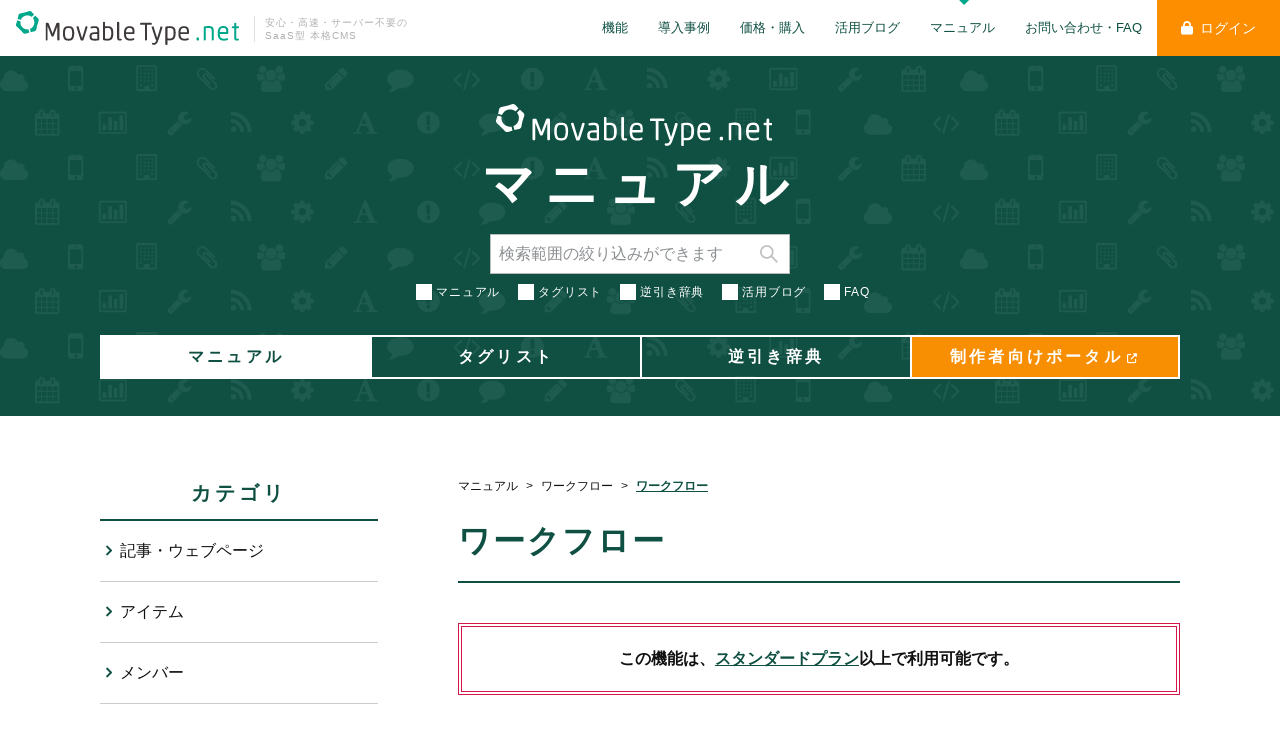

--- FILE ---
content_type: text/html; charset=utf-8
request_url: https://movabletype.net/support/workflow/workflow.html
body_size: 9633
content:
<!DOCTYPE html>
<html lang="ja" itemscope itemtype="http://schema.org/WebPage">
<head>
<meta charset="UTF-8">
<title>ワークフロー - マニュアル | MovableType.net</title>
<meta name="description" content="MovableType.net の基本的な使い方を紹介します。">
<meta name="keywords" content="CMS,ウェブ制作,サイト制作">
<meta name="viewport" content="width=device-width,initial-scale=1">
<meta http-equiv="X-UA-Compatible" content="IE=edge">
<link rel="shortcut icon" href="/images/favicon.ico">
<link rel="canonical" href="https://movabletype.net/support/workflow/workflow.html" />
<!-- Open Graph Protocol -->
<meta property="og:type" content="website">
<meta property="og:locale" content="ja_JP">
<meta property="og:title" content="ワークフロー - マニュアル | MovableType.net">
<meta property="og:url" content="https://movabletype.net/support/workflow/workflow.html">
<meta property="og:description" content="MovableType.net の基本的な使い方を紹介します。">
<meta property="og:site_name" content="MovableType.net">
<meta property="og:image" content="https://movabletype.net/images/ogpimage.jpg">
<!-- Microdata -->
<meta itemprop="description" content="MovableType.net の基本的な使い方を紹介します。">
<link itemprop="url" href="https://movabletype.net/support/workflow/workflow.html">
<link itemprop="image" href="https://movabletype.net/images/ogpimage.jpg">

<!-- Google Tag Manager -->
<script>(function(w,d,s,l,i){w[l]=w[l]||[];w[l].push({'gtm.start':
new Date().getTime(),event:'gtm.js'});var f=d.getElementsByTagName(s)[0],
j=d.createElement(s),dl=l!='dataLayer'?'&l='+l:'';j.async=true;j.src=
'https://www.googletagmanager.com/gtm.js?id='+i+dl;f.parentNode.insertBefore(j,f);
})(window,document,'script','dataLayer','GTM-5B2ZM9');</script>
<!-- End Google Tag Manager -->

<link rel="stylesheet" href="/assets/css/reset.css">
<link rel="stylesheet" href="https://cdnjs.cloudflare.com/ajax/libs/font-awesome/6.7.2/css/all.min.css" integrity="sha512-Evv84Mr4kqVGRNSgIGL/F/aIDqQb7xQ2vcrdIwxfjThSH8CSR7PBEakCr51Ck+w+/U6swU2Im1vVX0SVk9ABhg==" crossorigin="anonymous" referrerpolicy="no-referrer" />
<link rel="stylesheet" href="/assets/css/style201512.css">
<link rel="stylesheet" href="/assets/css/style201811.css">
<link rel="stylesheet" href="/assets/css/style201912.css">
<link rel="stylesheet" href="/assets/css/style202102.css">

<link rel="stylesheet" href="/support/css/style.css">
<link rel="stylesheet" href="/support/css/manual_style200730.css">


<!--[if lt IE 9]>
<script src="//oss.maxcdn.com/libs/html5shiv/3.7.0/html5shiv.js"></script>
<script src="//oss.maxcdn.com/libs/respond.js/1.3.0/respond.min.js"></script>
<![endif]-->
<script>
document.addEventListener('DOMContentLoaded', () => {
  const selector = {
    ToCList: '.sample-ToC__list', // ul あるいは ol 要素。li が挿入される。
    entryBody: '.entrybody', // 記事本文を囲う要素。この中から見出しを探し出す。
    entryHeadings: 'h2, h3', // 目次として表示させたい要素。
  }

  const ToCList = document.querySelectorAll(selector.ToCList)
  if ( 0 === ToCList.length ) return

  const entryHeadings = document.querySelector(selector.entryBody)?.querySelectorAll(selector.entryHeadings) || []
  if ( 0 === entryHeadings.length ) {
    ToCList.forEach(item => item.classList.add('heading-not-found') )
    return
  }
  
  const fragment = document.createDocumentFragment()
  const li = document.createElement('li')
  const a = document.createElement('a')

  entryHeadings.forEach((heading, index) => {
    heading.id = heading.id || `sample-ToC-${index}`

    const link = a.cloneNode(false)
    link.href = `#${heading.id}`
    link.textContent = heading.textContent
    link.addEventListener( 'click', e => window.scrollTo({ top: e.target.getBoundingClientRect().top, behavior: "smooth" }) )

    const item = li.cloneNode(false)
    item.dataset.originalTag = heading.tagName
    item.appendChild(link)

    fragment.appendChild(item)
  })

  ToCList.forEach(item => item.appendChild(fragment.cloneNode(true)))
})
</script>
</head>



	<body class="main-index bg-body-ver2">
		<!-- Google Tag Manager (noscript) -->
		<noscript>
			<iframe src="https://www.googletagmanager.com/ns.html?id=GTM-5B2ZM9" height="0" width="0" style="display:none;visibility:hidden"></iframe>
		</noscript>
		<!-- End Google Tag Manager (noscript) -->
	<!-- Google Tag Manager (noscript) -->
<noscript><iframe src="https://www.googletagmanager.com/ns.html?id=GTM-5B2ZM9"
height="0" width="0" style="display:none;visibility:hidden"></iframe></noscript>
<!-- End Google Tag Manager (noscript) -->

<div id="fb-root"></div>
<script>(function(d, s, id) {
  var js, fjs = d.getElementsByTagName(s)[0];
  if (d.getElementById(id)) return;
  js = d.createElement(s); js.id = id;
  js.src = "//connect.facebook.net/ja_JP/sdk.js#xfbml=1&appId=1382941401998962&version=v2.0";
  fjs.parentNode.insertBefore(js, fjs);
}(document, 'script', 'facebook-jssdk'));</script>
<!-- フッター振り分け -->

<header class="globalheader">
  <div class="inner group">
    <h1>
      <a href="/"><img src="/.assets/logo.svg" alt="Movable Type.net"></a>
      <span>安心・高速・サーバー不要の<br>SaaS型 本格CMS</span>
    </h1>
    <div class="login-btn">
      <a href="https://movabletype.net/signin" class="btn"><i class="fa fa-lock"></i>ログイン</a>
    </div>
    <nav role="navigation" class="global-navi global-navi-201506">
        <ul class="group">
            <li><a href="/features/">機能</a></li>
            <li><a href="/usecases/">導入事例</a></li>
            <li><a href="/price/">価格・購入</a></li>
            <li><a href="/blog/">活用ブログ</a></li>
            <li class="active"><a href="/support/">マニュアル</a></li>
            <li><a href="/faq/">お問い合わせ・FAQ</a></li>
        </ul>
    </nav>
  </div>
  <div class="modal-open header-modal-navi" data-target="modal-spmenu">
    <span class="header-modal-navi-icon"></span>
  </div>
</header>
	    <section class="manual-header">
      <div class="inner-wrap">
	      <h2 class="manual-header__title">
					<img src="/support/images/logo-w.svg" alt="" class="manual-header__title-logo">
					<a href="https://movabletype.net/support/">マニュアル</a>
				</h2>
				<div class="mt-site-search-container"><div id="mt-site-search" class="mt-site-search" data-fields="keywords" data-language="ja_JP" data-config="https://search-1563775836-28.movabletype.io/.app/6469e6da5f93c2d90c03b933/config.json" data-entry-jsons="https://search-1563775836-28.movabletype.io/6469e6da5f93c2d90c03b933/entry.json" data-form-action="/support/search.html" data-no-site-fetch="1" data-search-id="6469e6da5f93c2d90c03b933" data-search-placeholder="検索範囲の絞り込みができます" data-search-result-container="fs-result" data-search-result-count="30" data-site-id="20445" data-storage-id="6469e6da5f93c2d90c03b933"></div><script src="https://site-search.movabletype.net/v1/assets/20445/js/search.js" id="mt-site-search-script" async defer></script></div>
				<ul class="manual-header__menu">
					<li><a href="https://movabletype.net/support/" class="manual">マニュアル</a></li><li><a href="https://movabletype.net/tags/" class="taglist">タグリスト</a></li><li><a href="https://movabletype.net/dict/" target="blank">逆引き辞典</a></li><li><a href="https://developer.movabletype.net/" class="portal" target="blank"><span>制作者向け<br class="br-sp">ポータル</span></a></li>
				</ul>
      </div>
    </section>
		<section class="manual-mainWrap">
			<div class="inner-wrap wrap-flex">
		    <main class="manual-main entrybody">
					<ul class="manual-main__pankuzu">
	<li><a href="/support/">マニュアル</a></li>

<!-- ウェブページ -->
	<li><a href="/support/workflow">ワークフロー</a></li>
	<li><a href="https://movabletype.net/support/workflow/workflow.html" class="active">ワークフロー</a></li>
	</ul>
					<article class="manual__textWrap">
						<h1 class="manual__textTitle">ワークフロー</h1>
					<div class="manual__textBody">
                                                                                                     <p class="manual__proplan">この機能は、<a href="https://movabletype.net/price/" title="">スタンダードプラン</a>以上で利用可能です。</p>
                     
					<!-- <p>※ ワークフロー機能は　<a href="https://movabletype.net/price/" title="">スタンダードプラン</a>　以上でご利用いただけます。</p>-->

<p>「ワークフロー」の項目では、記事やウェブページの確認、承認を依頼するための機能、ワークフロー機能について「一覧 / 新規 / 外部メンバー」の設定や管理を行えます。</p>


<h2>ワークフローの作成と編集</h2>
<ol>
<li><a href="https://movabletype.net/dashboard" target="_blank">ダッシュボード</a> に表示されるウェブサイトとブログ一覧から、ウェブサイト名をクリックする</li>
<li>左サイドバーの [ワークフロー] - [新規] をクリックする</li>
<li>「ワークフローの作成」画面で以下の項目を入力する
<p class="offer">作成できるワークフローは、スタンダードプランで 5 個、プロプランで 10 個、アドバンス50で 20 個、アドバンス100で 30 個、アドバンス250で 40 個です。</p>
<p><img src="https://movabletype.net/support/.assets/thumbnail/editwf-600wri.jpg" width="600" height="497" alt="" class="asset asset-image at-xid-427081" style="display: block;"/></p>

<ul>
<li><strong>ワークフロー名</strong></li>
<li><strong>承認者</strong><br />
<a href="https://movabletype.net/support/member/user.html" title="">メンバー</a>、外部メンバーから選択可能です。<br />
承認者は「承認者を追加・編集」リンクにて追加することが可能です。<br />
ここで設定した承認者すべてが承認した場合にのみ公開可能とするワークフローを作成したい場合、「全員が承認した場合のみ公開可能」のチェックボックスを有効にしてください。</li>
<li><strong>レビュアー</strong><br />
<a href="https://movabletype.net/support/member/user.html" title="">メンバー</a>、外部メンバーから選択可能です。<br />
レビュアーは「レビュアーを追加・編集」リンクにて追加することが可能です。<br />
ワークフローのやり取りの最中で必要に応じてレビュー依頼をしたいレビュアーは「標準で指定」のチェックボックスを無効に、すべてのやり取りを通知したレビュアーは「標準で指定」のチェックボックスを有効にしてください。</li>
<li><strong>ウェブサイトとブログ</strong><br />
ウェブサイトもしくはどのブログでこのワークフローを使うかを選択します。</li>
<li><strong>システムオブジェクト</strong><br />
記事・ウェブページで利用するかを選択します。</li>
</ul>
</li>
<li>[保存] ボタンをクリックする</li>
</ol>


<h2>外部メンバーの登録</h2>
<p>ワークフロー機能では、ワークフローにのみ参加してもらうための「外部メンバー」を設定することができます。<br />
外部メンバーは、ワークフローでの承認者、レビュアー以外の権限（記事の投稿など）を設定できないメンバーであり、アカウント作成やログイン情報の設定も不要です。</p>

<ol>
<li><a href="https://movabletype.net/dashboard" target="_blank">ダッシュボード</a> に表示されるウェブサイトとブログ一覧から、ウェブサイト名、またはブログ名をクリックする</li>
<li>左サイドバーの [ワークフロー] - [外部メンバー] をクリックする<br />
<p class="offer">登録できる外部メンバーはスタンダードプランで 10 人、プロプランで 25 人までです。</p>
「外部メンバー」画面で以下の項目を入力する
<ul>
<li><strong>名前</strong></li>
<li><strong>メールアドレス</strong><br>
必要に応じて「入力欄を追加」リンクをクリックすることで複数人同時に登録できます。</li>
</ul>
</li>
<li>[変更を保存] ボタンをクリックする</li>
</ol>


<h2>ワークフローを削除する</h2>
<p>作成済みのワークフローは、「一覧」ページで確認、削除が行えます。</p>

<ol>
<li><a href="https://movabletype.net/dashboard" target="_blank">ダッシュボード</a> に表示されるウェブサイトとブログ一覧から、ウェブサイト名、またはブログ名をクリックする</li>
<li>左サイドバーの [ワークフロー] - [一覧] をクリックする<br />
<p class="offer">作成できるワークフローは、スタンダードプランで 5 個、プロプランで 10 個、アドバンス50で 20 個、アドバンス100で 30 個、アドバンス250で 40 個です。</p></li>
<p><img src="https://movabletype.net/support/.assets/thumbnail/30795149-1055d50a-a207-11e7-95cb-2550f6eaa72c-600wri.jpg" width="600" height="227" alt="" class="asset asset-image at-xid-427088" style="display: block;"/></p>
<li>削除したいワークフロー名の右側に表示される「削除」をクリックする</li>
</ol>
                    
                                           		<aside class="manual__relationWrap">
               <h2>関連する記事</h2>
            		<ul>
             		                    	<li><a href="https://movabletype.net/blog/2017/10/workflow.html" target="blank">新機能ワークフローを徹底解説！</a></li>
             		                    	<li><a href="https://movabletype.net/blog/2017/10/workflow-case3.html" target="blank">ワークフローの活用例　小学校PTA編</a></li>
             		                    	<li><a href="https://movabletype.net/blog/2017/10/workflow-case2.html" target="blank">ワークフローの活用例　メディアサイト編（承認者が複数の場合）</a></li>
             		                    	<li><a href="https://movabletype.net/blog/2017/10/workflow-case1.html" target="blank">ワークフローの活用例　企業編（アカウントを持たない部長も参加）</a></li>
             		           			</ul>
           		</aside>
                                                       		<aside class="manual__relationWrap" style="margin-top: 10px;">
               <h2>関連するマニュアル</h2>
            		<ul>
             		                    	<li><a href="https://movabletype.net/support/workflow/workflowaction.html"　target="blank">ワークフロー機能を利用する</a></li>
             		           			</ul>
           		</aside>
                                 <iframe src="https://form.movabletype.net/73431480-FBF3-11EB-BAE7-E76E725E44D3?embed=true" scrolling="no" title="マニュアル各所評価フォーム" style="width:100%;height:500px;border:none;margin-top: 80px;"></iframe>
                    </div>
					</article>
           
                      
		    </main>
            					<aside class="manual-sidemenu">
					<h3 class="manual-sidemenu__title">カテゴリ</h3>
					<ul class="manual-sidemenu__list">
                    
                		        	<li><a href="https://movabletype.net/support/entrywebpage/">記事・ウェブページ</a></li>
     						        	<li><a href="https://movabletype.net/support/item/">アイテム</a></li>
     						        	<li><a href="https://movabletype.net/support/member/">メンバー</a></li>
     						        	<li><a href="https://movabletype.net/support/design/">デザイン</a></li>
     						        	<li><a href="https://movabletype.net/support/theme/">テーマ</a></li>
     						        	<li><a href="https://movabletype.net/support/customfield/">カスタムフィールド</a></li>
     						        	<li><a href="https://movabletype.net/support/customblock/">カスタムブロック</a></li>
     						        	<li><a href="https://movabletype.net/support/setting/">設定</a></li>
     						        	<li><a href="https://movabletype.net/support/tool/">ツール</a></li>
     						        	<li><a href="https://movabletype.net/support/form/">フォーム</a></li>
     						        	<li><a href="https://movabletype.net/support/createsite/">サイト作成</a></li>
     						        	<li><a href="https://movabletype.net/support/workflow/">ワークフロー</a></li>
     						        	<li><a href="https://movabletype.net/support/account/">契約関係</a></li>
     						        	<li><a href="https://movabletype.net/support/menu/">管理画面の基本</a></li>
     						        	<li><a href="https://movabletype.net/support/membershipfunction/">会員</a></li>
     						        	<li><a href="https://movabletype.net/support/others/">その他</a></li>
     															</ul>
					<h3 class="manual-sidemenu__title">動画</h3>
                <ul class="manual-sidemenu__list">

                                					                					                					                					                					                					                					                					                					                					                					                					                					                					                					                					                	                	<li><a href="https://movabletype.net/support/video.html#license">アカウント・ライセンス関連</a></li>
                	<li><a href="https://movabletype.net/support/video.html#control">基本操作</a></li>
                	<li><a href="https://movabletype.net/support/video.html#function">機能関連</a></li>
             				                </ul>
                <ul class="manual-sidemenu__bannerList">
                <li><a href="https://developer.movabletype.net/themeguide/" class="manual-banner" target="blank"><img src="/support/images/banner_theme.png" alt="トフでもできる！？テーマ開発"></a></li>
                <li><a href="https://developer.movabletype.net/customblocks/" class="manual-banner" target="blank"><img src="/support/images/banner_cbl.png" alt="カスタムブロックライブラリ"></a></li>
                </ul>
</aside>
			</div>
		</section>
	<section id="bottom-panels">
	<ul>
    	<li class="trial"><a href="https://movabletype.net/signup/new" target="_blank"><i class="fa icon-trial"></i><span><small>まずは</small><br>無料トライアル</span></a></li>
    	<li class="download"><a href="https://www.sixapart.jp/inquiry/mtnet/materials-download.html" target="_blank"><i class="fa fa-download"></i><span><small>もっと詳しく</small><br>資料ダウンロード</span></a></li>
    	<li class="license"><a href="https://movabletype.net/inquiry/developer.html " target="_blank"><i class="fa fa-user"></i><span><small>デモや評価利用は</small><br>制作者向け評価ライセンス</span></a></li>
    	<li class="consulting"><a href="https://movabletype.net/inquiry/consulting.html"><i class="fas fa-chart-line"></i><span>導入コンサルティングのご案内</span></a></li>
    	<li class="theme"><a href="https://theme.movabletype.net/" target="_blank"><i class="fa fa-paint-brush"></i><span><small>ベーステーマを一覧する</small><br>テーマギャラリー</span></a></li>
    	<li class="developer"><a href="https://developer.movabletype.net/" target="_blank"><i class="fa  fa-code"></i><span><small>テンプレートカスタマイズに役立つ</small><br>制作者向けポータル</span></a></li>
	</ul>
</section>
	<footer>
  <div id="footer-top-ver2" class="footer-top-ver2">
  	<nav class="footer-navi footer-navi-flex">
  		<ul class="footer-navi-col">
                		<li><a href="/features/">機能</a></li>
    		<li><a href="/usecases/">導入事例</a></li>
    		<li><a href="/price/">価格・購入</a></li>
    		<li><a href="https://theme.movabletype.net/" target="_blank">テーマギャラリー</a></li>
    		                          		</ul>
  		<ul class="footer-navi-col">
    		<li><a href="/blog/">活用ブログ</a></li>
                		<li><a href="/support/">マニュアル</a></li>
    		<li><a href="/tags/">タグリスト</a></li>
    		<li><a href="/dict/">逆引き辞典</a></li>
    		                          		</ul>
  		<ul class="footer-navi-col">
    		<li><a href="https://movabletype.net/signup/new">無料トライアル</a></li>
    		<li><a href="https://www.sixapart.jp/inquiry/mtnet/materials-download.html" target="_blank">資料ダウンロード</a></li>      
            		<li><a href="https://www.sixapart.jp/seminar/sa/">セミナー</a></li>
    		    		<li><a href="/inquiry/">導入前のお問い合わせ</a></li>
    		<li><a href="/support/account/support.html">テクニカルサポートの利用方法</a></li>
        	<li><a href="/tos.html">利用規約</a></li>
            <li><a href="https://www.sixapart.jp/privacy/" target="_blank">プライバシーポリシー</a></li>
  		</ul>
		  		<ul class="footer-navi-col">
    		<li><a href="https://developer.movabletype.net/" target="_blank">制作者向けポータル</a></li>
    		<li><a href="https://movabletype.net/inquiry/developer.html " target="_blank">制作者向け評価ライセンス</a></li>
    		<li><a href="https://developer.movabletype.net/themeguide/" target="_blank">テーマ開発ガイド</a></li>
    		<li><a href="/move/">ウェブサイト引っ越しガイド</a></li>
        	<li><a href="/security/">MovableType.net の安全性について</a></li>
        	<li><a href="https://movabletype.net/banner.html">Powered by バナーについて</a></li>
  		</ul>
		  	</nav>



<div class="footer-bottom footer-bottom202102 group">
  <div class="productfooter">
    <div>
      <a href="https://movabletype.net/"><img src="/assets/images/logo-wh.svg" alt="Movable Type.net" class="mtnet"></a>
    </div>
    <div class="productlogo_wrap">
      <a href="/form/" target="_blank"><img src="/form/assets/img/movabletypenetform-W.svg" alt="Movable Type.net フォーム" class="form"></a>
      <a href="/sitesearch/" target="_blank"><img src="/sitesearch/assets/img/sitesearch_logo_wh.svg" alt="Movable Type.net サイトサーチ" class="sitesearch"></a>
      <a href="https://www.aspicjapan.org/event/award/14/index.html" target="_blank"><img src="https://movabletype.net/assets/images/aspic.png" alt="ASPIC　IoT・AI・クラウドアワード2020" class="aspic"></a>
    </div>
  </div>
  <div class="corporatefooter">
    <div class="logo logo_ver2">
      <a href="https://www.sixapart.jp" target="_blank"><img src="/assets/images/sa-logo.svg" alt="SixApart" class="sa"></a>
    </div>
    <div class="copyright">
      <a href="https://www.facebook.com/movabletypenet" class="social" target="_blank"><i class="fab fa-facebook-square"></i></a>
      <a href="https://twitter.com/movabletypenet" class="social" target="_blank"><i class="fa-brands fa-x-twitter"></i></a>
      <span>&copy; Six Apart Ltd.</span>
    </div>
  </div>
</div>
  </div>
</footer>

<div id="modal-spmenu" class="modal-content modal-content-spmenu">
  <div class="modal-content-inner">
    <div class="modal-content-spmenu-title"><a href="https://movabletype.net/"><img src="/.assets/logo.svg" alt=""></a></div>
    <nav class="modal-content-spmenu-navi">
      <section class="modal-content-spmenu-navi-section">
        <div class="modal-content-spmenu-navi-title"><a href="/features/">機能</a></div>
        <ul class="group">
          <li><a href="/features/">特長</a></li>
          <li><a href="/features/function.html">機能</a></li>
          <li><a href="/features/list.html">機能一覧</a></li>
          <li><a href="/features/compare.html">比較表</a></li>
        </ul>
      </section>
      <section class="modal-content-spmenu-navi-section">
        <div class="modal-content-spmenu-navi-title"><a href="/usecases/">導入事例</a></div>
      </section>
      <section class="modal-content-spmenu-navi-section">
        <div class="modal-content-spmenu-navi-title"><a href="/price/">価格・購入</a></div>
        <ul class="group">
          <li><a href="/price/#price-top">プラン</a></li>
          <li><a href="/price/#plan-buy">購入までの流れ</a></li>
        </ul>
      </section>
      <section class="modal-content-spmenu-navi-section">
        <div class="modal-content-spmenu-navi-title"><a href="/blog/">活用ブログ</a></div>
      </section>
      <section class="modal-content-spmenu-navi-section">
        <div class="modal-content-spmenu-navi-title"><a href="/support/">マニュアル</a></div>
        <ul class="group">
          <li><a href="/support/">マニュアル</a></li>
          <li><a href="/tags/">タグリスト</a></li>
          <li><a href="/dict/">逆引き辞典</a></li>
          <li><a href="https://developer.movabletype.net/">制作者向けポータル</a></li>
        </ul>
      </section>
      <section class="modal-content-spmenu-navi-section">
        <div class="modal-content-spmenu-navi-title"><a href="/faq/">お問い合わせ・FAQ</a></div>
      </section>
    </nav>
  </div>
  <div class="modal-close"></div>
</div>
	    <div id="page-top"><a href="#"><i class="fa fa-arrow-up fa-2x" aria-hidden="true"></i></a></div>
	<script src="/js/pulldown.js"></script>
    <script src="https://cdnjs.cloudflare.com/ajax/libs/jquery/3.5.1/jquery.min.js" integrity="sha512-bLT0Qm9VnAYZDflyKcBaQ2gg0hSYNQrJ8RilYldYQ1FxQYoCLtUjuuRuZo+fjqhx/qtq/1itJ0C2ejDxltZVFg==" crossorigin="anonymous"></script>
<script src="/assets/js/mustache.js"></script>
<script src="/assets/js/flexibleSearch.min.js"></script>
<script>
//スムーススクロール
$(window).on('load',function(){
    var locUrl = location.href;
    var setHash = locUrl.split('#');
    if(setHash[1]){
        hashMove("#"+setHash[1]);
    }
    $('a[href^="#"]').on('click',function() {
        var href = $(this).attr("href");
        var clkUrl = href.split('#');
        hashMove("#"+clkUrl[1]);
    });
    $('a[href*="#"]').on('click',function() {
        var href = $(this).attr("href");
        var pageURL = location.pathname;
        reg = new RegExp(pageURL);
        if (href.match(reg)) {
            var clkUrl = href.split('#');
            hashMove("#"+clkUrl[1]);
        }
    });
 
    function hashMove(trg){
        var position = $(trg).offset().top;
        if($('body').hasClass('admin-bar')){
            position = position - 50;
        }else{
            position = position - 20;
        }
        if($('body').width() <= 980){
            position = position - 50;
        }else{
            position = position - 50;
        }
        $('body,html').animate({scrollTop:position}, '800', 'swing');
    }
});
//トップへ
		$(function() {
		    var topBtn = $('#page-top');    
		    topBtn.hide();
		    $(window).scroll(function () {
		        if ($(this).scrollTop() > 100) {
		            topBtn.fadeIn();
		        } else {
		            topBtn.fadeOut();
		        }
		    });
		    topBtn.click(function () {
		        $('body,html').animate({
		            scrollTop: 0
		        }, 500);
		        return false;
		    });
		});
//マニュアルヘッダーの現在地
$(window).on('load',function(){ 
  var url = location.href
  if(document.URL.match("/tags")) {
    $('.manual-header__menu .taglist').addClass('active')
  }
  if(document.URL.match("/support")) {
    $('.manual-header__menu .manual').addClass('active')
  } 
});
</script>

<script type="application/javascript">
jQuery(function($) {
    $('.mt-site-search-filter-directory__label').before('<input id="checkbox" class="checkbox" type="checkbox">');
});
</script>


<script type="application/javascript">
jQuery(function($) {
    $('#search-support').flexibleSearch({
        searchDataPath: "/support/search.js",
        searchFormAction: "/support/search.html",
        loadingImgPath: "/.assets/loading.gif",
        searchFormInputPlaceholder: "マニュアルを検索",
        searchFormSubmitBtnText: "",
        resultItemTmpl : '<div id="fs-result-items"><ul>{{#items}}<li><a href="{{url}}">{{&title}}</a></li>{{/items}}</ul></div>',
		paginateCount: 50,
        dummy: null
    });
});
</script>

<link rel="stylesheet" href="https://cdnjs.cloudflare.com/ajax/libs/highlight.js/9.18.1/styles/default.min.css" integrity="sha256-zcunqSn1llgADaIPFyzrQ8USIjX2VpuxHzUwYisOwo8=" crossorigin="anonymous" />
<script src="https://cdnjs.cloudflare.com/ajax/libs/highlight.js/9.18.1/highlight.min.js" integrity="sha256-eOgo0OtLL4cdq7RdwRUiGKLX9XsIJ7nGhWEKbohmVAQ=" crossorigin="anonymous" defer></script>
<script>
document.addEventListener("DOMContentLoaded", function () {
  hljs.initHighlightingOnLoad();
});
</script>
<script src="//ajax.googleapis.com/ajax/libs/jquery/2.2.4/jquery.min.js"></script>
<script src="/assets/js/mtnet.js"></script>
<script src="/assets/js/jquery.matchHeight-min.js"></script>
<script>
$("button").click(function() {
    if($(this).data('url') != undefined) {
    var $result = $(this).data('url');
    window.open( $result , '_blank');
    }
});
</script>
    <script>
window.MTNetFormDataLayer = window.MTNetFormDataLayer || [];
function MTNetForm(){MTNetFormDataLayer.push(arguments)};
MTNetForm("updateValues", {
'ページタイトル':'ワークフロー',
'ページURL':'https://movabletype.net/support/workflow/workflow.html'});
</script>
	<script src="https://form.movabletype.net/dist/parent-loader.js" defer async></script></body>
</html>


--- FILE ---
content_type: text/html;charset=UTF-8
request_url: https://form.movabletype.net/73431480-FBF3-11EB-BAE7-E76E725E44D3?embed=true
body_size: 2482
content:
<!DOCTYPE html>
<html lang="ja">
  <head>
    <meta charset="UTF-8" />
    <title>マニュアル各所評価フォーム</title>
    <meta name="keywords" content="" />
    <meta name="description" content="" />
    <meta name="googlebot" content="noindex,indexifembedded" />

    <meta http-equiv="X-UA-Compatible" content="IE=edge" />
    <meta name="viewport" content="width=device-width, initial-scale=1.0" />

    <link rel="stylesheet" href="//maxcdn.bootstrapcdn.com/font-awesome/4.4.0/css/font-awesome.min.css">
    <link rel="stylesheet" href="https://typeform-www-data.s3-ap-northeast-1.amazonaws.com/8fc2e14/lib/bootstrap-3.4.1-tooltips/css/bootstrap.min.css">
    <link rel="stylesheet" href="https://typeform-www-data.s3-ap-northeast-1.amazonaws.com/8fc2e14/dist/datepicker.css" type="text/css" media="screen,print" />
    <link rel="stylesheet" href="https://typeform-www-data.s3-ap-northeast-1.amazonaws.com/8fc2e14/css/app.css" type="text/css" media="screen,print" />
    <link rel="stylesheet" href="/73431480-FBF3-11EB-BAE7-E76E725E44D3/custom.css?v=f57b8e9" type="text/css" media="screen,print" />
    <link rel="shortcut icon" href="https://typeform-www-data.s3-ap-northeast-1.amazonaws.com/8fc2e14/favicon.ico">
    <script src='//www.google.com/recaptcha/api.js?render=explicit' async defer></script>
  </head>
  <body data-tf-form="{&quot;captcha_type&quot;:1,&quot;change_title_on_move&quot;:false,&quot;force_recaptcha&quot;:false,&quot;integrate_associate_feature&quot;:false,&quot;is_staff&quot;:false,&quot;language&quot;:&quot;ja_JP&quot;,&quot;requires_confirmation&quot;:false,&quot;timezone&quot;:&quot;Asia\/Tokyo&quot;}">
    <div id="container" class="container">
      <noscript>
      <div class="content content-error">
        <div class="message-block message-block-error">
          フォームから情報を送信するためにはJavaScriptを有効にしていただく必要があります。
        </div>
      </div>
      </noscript>
      <div id="message-container">
      </div>
      <div id="form-container" class="content content-form">
        <form
          action="/73431480-FBF3-11EB-BAE7-E76E725E44D3/entries"
          method="POST"
          data-tf-action-validate="/73431480-FBF3-11EB-BAE7-E76E725E44D3/entries/validation"
          data-tf-method-validate="POST"
        >
          <div class="form-page form-page-1" data-tf-current-page="1">
          <div class="form-column form-column-heading form-column-46b9af0a-6e27-43b9-8eb4-f3158f706e1f"
data-column="問題は解決しましたか？"
data-column-id="46b9af0a-6e27-43b9-8eb4-f3158f706e1f"



>
  <h2>問題は解決しましたか？</h2>

</div>

          <div class="form-column form-column-note form-column-d077e68a-4e29-4fbf-bf0c-0a2d5414297d"
data-column="MTへの誘導文言"
data-column-id="d077e68a-4e29-4fbf-bf0c-0a2d5414297d"



>

  <div  id="d077e68a-4e29-4fbf-bf0c-0a2d5414297d-description"  class="description-block">
    <p>Movable Type ソフトウェア版／クラウド版のマニュアルをお探しでしたら<a href="https://www.movabletype.jp/" rel="noopener" target="_blank">こちら</a>を御覧ください。</p>
  </div>
</div>

          <div class="form-column form-column-radio form-column-eaecf361-a2ed-4e86-8cc9-b387db33b906"
data-column="評価"
data-column-id="eaecf361-a2ed-4e86-8cc9-b387db33b906"
 data-column-required 


>
  <fieldset>
    <legend class="label">評価<span class="badge badge-required">必須</span></legend>

<div class="input-group">

<label for="eaecf361-a2ed-4e86-8cc9-b387db33b906_1" class="option">
<input type="radio" id="eaecf361-a2ed-4e86-8cc9-b387db33b906_1" name="eaecf361-a2ed-4e86-8cc9-b387db33b906" value="解決した" required="required"/>
<span class="option-text">解決した</span>
</label>
<label for="eaecf361-a2ed-4e86-8cc9-b387db33b906_2" class="option">
<input type="radio" id="eaecf361-a2ed-4e86-8cc9-b387db33b906_2" name="eaecf361-a2ed-4e86-8cc9-b387db33b906" value="一部解決した" required="required"/>
<span class="option-text">一部解決した</span>
</label>
<label for="eaecf361-a2ed-4e86-8cc9-b387db33b906_3" class="option">
<input type="radio" id="eaecf361-a2ed-4e86-8cc9-b387db33b906_3" name="eaecf361-a2ed-4e86-8cc9-b387db33b906" value="解決しなかった" required="required"/>
<span class="option-text">解決しなかった</span>
</label>

</div>

  </fieldset>
</div>

          <div class="form-column form-column-textarea form-column-6f41b4d0-151d-4908-b031-5649e5948307"
data-column="ご意見"
data-column-id="6f41b4d0-151d-4908-b031-5649e5948307"



>
  <label for="6f41b4d0-151d-4908-b031-5649e5948307" class="label" id="6f41b4d0-151d-4908-b031-5649e5948307-label">ご意見<span class="badge badge-optional">任意</span></label>
<textarea id="6f41b4d0-151d-4908-b031-5649e5948307" name="6f41b4d0-151d-4908-b031-5649e5948307" aria-describedby="6f41b4d0-151d-4908-b031-5649e5948307-description" data-mt-input-type="maxlength" data-mt-maxlength="5000" ></textarea>

  <div  id="6f41b4d0-151d-4908-b031-5649e5948307-description"  class="description-block">
    <p>ご指摘やお気づきのことがあればご自由にお書きください。</p>
<p>なお、こちらにお送りいただいた内容についてはご返信することができません。ご質問については、<a href="https://movabletype.net/support/account/support.html" rel="noopener" target="_blank">サポート</a>までお送りください。</p>
  </div>
</div>

          <div class="form-column form-column-text form-column-d7a8194d-857a-42ac-8f93-5798532a7983"
data-column="ページタイトル"
data-column-id="d7a8194d-857a-42ac-8f93-5798532a7983"



>
<input type="hidden" id="d7a8194d-857a-42ac-8f93-5798532a7983" name="d7a8194d-857a-42ac-8f93-5798532a7983"   data-mt-input-type="maxlength" data-mt-maxlength="300" />

</div>

          <div class="form-column form-column-text form-column-c0a9ab35-d68c-4f8f-8b9e-a5ffc3a01604"
data-column="ページURL"
data-column-id="c0a9ab35-d68c-4f8f-8b9e-a5ffc3a01604"



>
<input type="hidden" id="c0a9ab35-d68c-4f8f-8b9e-a5ffc3a01604" name="c0a9ab35-d68c-4f8f-8b9e-a5ffc3a01604"   data-mt-input-type="maxlength" data-mt-maxlength="300" />

</div>


          <div class="form-column form-column-recaptcha form-column-recaptcha-v2 hidden" data-recaptcha-site-key="6LfvDP8SAAAAAC8apnkQ43h_RZc1TDIFhLnfBbIM"></div>

          <div class="button-group">
            <button type="submit" class="button button-confirm hidden" data-tf-type="confirm">送信内容を確認する</button>
            <button type="submit" class="button button-submit hidden" data-tf-type="submit"><span class="icon icon-lock fa fa-lock" aria-hidden="true"></span>送信する</button>
<div class="help-block">
入力内容は暗号化されて送信されます。
</div>

          </div>
          </div>
        </form>
      </div>
      <div id="confirmation-container" class="content content-confirmation hidden">
        <div class="form-column form-column-heading form-column-46b9af0a-6e27-43b9-8eb4-f3158f706e1f"
data-column="問題は解決しましたか？"
data-column-id="46b9af0a-6e27-43b9-8eb4-f3158f706e1f"



>
  <h2>問題は解決しましたか？</h2>

</div>

        <div class="form-column form-column-note form-column-d077e68a-4e29-4fbf-bf0c-0a2d5414297d"
data-column="MTへの誘導文言"
data-column-id="d077e68a-4e29-4fbf-bf0c-0a2d5414297d"



>

  <div  class="description-block">
    <p>Movable Type ソフトウェア版／クラウド版のマニュアルをお探しでしたら<a href="https://www.movabletype.jp/" rel="noopener" target="_blank">こちら</a>を御覧ください。</p>
  </div>
</div>

        <div class="form-column form-column-radio form-column-eaecf361-a2ed-4e86-8cc9-b387db33b906"
data-column="評価"
data-column-id="eaecf361-a2ed-4e86-8cc9-b387db33b906"
 data-column-required 


>
  <fieldset>
    <legend class="label">評価<span class="badge badge-required">必須</span></legend>
    <div class="preview-block" data-tf-column-id="eaecf361-a2ed-4e86-8cc9-b387db33b906"></div>

  </fieldset>
</div>

        <div class="form-column form-column-textarea form-column-6f41b4d0-151d-4908-b031-5649e5948307"
data-column="ご意見"
data-column-id="6f41b4d0-151d-4908-b031-5649e5948307"



>
  <label class="label" id="6f41b4d0-151d-4908-b031-5649e5948307-label">ご意見<span class="badge badge-optional">任意</span></label>
    <div class="preview-block" data-tf-column-id="6f41b4d0-151d-4908-b031-5649e5948307"></div>

  <div  class="description-block">
    <p>ご指摘やお気づきのことがあればご自由にお書きください。</p>
<p>なお、こちらにお送りいただいた内容についてはご返信することができません。ご質問については、<a href="https://movabletype.net/support/account/support.html" rel="noopener" target="_blank">サポート</a>までお送りください。</p>
  </div>
</div>

        <div class="form-column form-column-text form-column-d7a8194d-857a-42ac-8f93-5798532a7983"
data-column="ページタイトル"
data-column-id="d7a8194d-857a-42ac-8f93-5798532a7983"



>
    <div class="preview-block" data-tf-column-id="d7a8194d-857a-42ac-8f93-5798532a7983"></div>

</div>

        <div class="form-column form-column-text form-column-c0a9ab35-d68c-4f8f-8b9e-a5ffc3a01604"
data-column="ページURL"
data-column-id="c0a9ab35-d68c-4f8f-8b9e-a5ffc3a01604"



>
    <div class="preview-block" data-tf-column-id="c0a9ab35-d68c-4f8f-8b9e-a5ffc3a01604"></div>

</div>


        <div class="form-column form-column-recaptcha form-column-recaptcha-v2 hidden" data-recaptcha-site-key="6LfvDP8SAAAAAC8apnkQ43h_RZc1TDIFhLnfBbIM">
        </div>

        <div class="button-group">
          <button type="submit" class="button button-back" data-tf-type="back" aria-label="前の画面に戻る">戻る</button>
          <button type="submit" class="button button-submit " data-tf-type="submit"><span class="icon icon-lock fa fa-lock" aria-hidden="true"></span>送信する</button>
<div class="help-block">
入力内容は暗号化されて送信されます。
</div>

        </div>
      </div>

    </div>
    <script src="https://typeform-www-data.s3-ap-northeast-1.amazonaws.com/8fc2e14/dist/bundle.js"></script>
  </body>
</html>


--- FILE ---
content_type: text/css
request_url: https://movabletype.net/assets/css/style201811.css
body_size: 70
content:
.aboutlist li.offset1 {
	margin-left: 17.15%;	
}

.aboutlist li.offset2 {
	margin-left: 34.5%;	
}

/* ------------------------------------------
                 for tablet
------------------------------------------ */

@media(max-width:1100px){

	.aboutlist li.offset1 {
		margin-left: 0;	
	}

	.aboutlist li.offset2 {
		margin-left: 0;	
	}

}



/* ------------------------------------------
                 for sp
------------------------------------------ */

@media(max-width:600px){

}

--- FILE ---
content_type: text/css
request_url: https://movabletype.net/assets/css/style201912.css
body_size: 4909
content:
/* -------------------------------------------------------------
         2019-12 migration
---------------------------------------------------------------- */
.faq-migration-list {
    max-width: 840px;
    margin: 0 auto 20px;
    color: #005043;
    border: 1px solid #d1d1d1;
    padding: 20px;
}

.faq-migration-list li {
    margin-bottom: 4px;
}

.faq-migration-list li:last-child {
    margin-bottom: 0px;
}


/* -------------------------------------------------------------
         2020.07.28 - inquiry/developer
---------------------------------------------------------------- */
#mainvisual h1.inquiry-title {
	margin-bottom: 0;
} 

.content-inquiry {
margin-bottom: 60px;
}

.content-inquiry .br-sp {
	display: none;
}

.content-inquiry p {
	line-height: 2;
    margin-bottom: 2rem;
}

.content-inquiry p.offer {
	font-size: 0.75rem;
}

.content-inquiry p+.offer {
	margin-top: -1rem;
}

.content-inquiry h3 {
	margin-top: 3rem;
	margin-bottom: 1.5rem;
    font-size: 1.5rem;
    font-weight: bold;
    line-height: 1.5;
}

.content-inquiry h4 {
	margin-top: 2rem;
	margin-bottom: 1rem;
    font-size: 1.25rem;
    font-weight: bold;
    line-height: 1.5;
}

.content-inquiry table {
	font-size: 1rem;
	width: 100%;
	background: #fff;
    margin-bottom: 2rem;
	text-align: left;
}

.content-inquiry table th {
	padding: 1rem;
    line-height: 1.5;
	background: #00A78B;
    color: #fff;
}

.content-inquiry table td {
	text-align: left;
}

.content-inquiry .scrollbox {
	height: 300px;
    padding: 20px;
    border: solid 1px #e1e1e1;
    background: #ffffff;
    overflow: auto;
}

.content-inquiry .scrollbox p {
	margin-bottom: 1rem;
}

.content-inquiry .scrollbox ol {
    padding-left: 2rem;
}

.content-inquiry .scrollbox ol li {
    line-height: 1.5;
	margin-bottom: 1rem;
}

.content-inquiry .scrollbox ol li ol {
	margin-top: 0.5rem;
	counter-reset: item;
  list-style-type: none;
  padding-left: 0;
}

.content-inquiry .scrollbox ol li ol li {
  text-indent: -1.3em;
  padding-left: 1.3em;
	margin-bottom: 0.5rem;
}

.content-inquiry .scrollbox ol li ol li:before {
  counter-increment: item;
  content: counter(item)'）';
  padding-right: .25em;
}

@media (max-width: 600px){
body {
-webkit-text-size-adjust: 100%;
}

	#mainvisual h1.inquiry-title {
 	   font-size: 1.5rem;
	}

.content-inquiry h3 {
    font-size: 1.25rem;
}
.content-inquiry .br-sp {
	display: block;
}

.content-inquiry .scroll-table {
  overflow: auto;
  white-space: nowrap;
}

.content-inquiry table {
	margin-bottom: 0;
}

.content-inquiry table td, .content-inquiry table th {
    padding: 14px;
	font-size: 15px !important;
}

.content-inquiry .scrollbox {
	height: 200px;
    padding: 16px;
    border: solid 1px #e1e1e1;
    background: #ffffff;
    overflow: auto;
}
}

/* -------------------------------------------------------------
         2021.03.23 - banner
---------------------------------------------------------------- */

.content-banner {
max-width: 1100px;
margin: 0 auto;
background-color: #ffffff;
padding: 60px 80px;
margin-top: -3em;
}

.content-banner h3 {
	font-size: 1.25rem;
	margin-bottom: 1rem;
}
.content-banner h3:before {
	content: "■";
	color: #005043;
	margin-right: 4px;
}

.content-banner section {
	margin-bottom: 3rem;
}

.content-banner .content-banner-flex {
	display: flex;
    justify-content: space-between;
	flex-wrap: wrap;
}

.content-banner .content-banner-flex-col {
	width: calc(50% - 40px);
	padding-bottom: 2rem;
	border-bottom: 1px solid #E1E1E1;
	margin-bottom: 2rem;
}
.content-banner .content-banner-flex-col:nth-child(n+3) {
	margin-bottom: 2rem;
	border-bottom: 0px solid #E1E1E1;
	padding-bottom: 0px;
}

.content-banner .content-banner-flex-col img {
	width: 300px;
	height: 91px;
    display: block;
    margin: 0 auto;
}

.content-banner .content-banner-flex-col.white img {
	background: gray;
}

.content-banner .content-banner-DL {
	text-align: center;
	padding: 0;
	margin-top: 1rem;
	margin-bottom: 0;
	line-height: 1rem;
}

.content-banner .content-banner-DLspan {
	font-weight: bold;
	display: inline-block;
	margin-right: 1rem;
	background-color: #005043;
	color: #ffffff;
	font-size: 0.75rem;
	padding: 0.5rem 1.5rem;
}

.content-banner .content-banner-Code {
    width: fit-content;
	font-weight: bold;
	display: block;
	background-color: #005043;
	color: #ffffff;
	font-size: 0.75rem;
    margin-bottom: 0;
	padding: 0.5rem 1.5rem;
}

.content-banner .content-banner-CodeFormat {
	display: inline-block;
	background-color: #ffffff;
	color: #005043;
	padding: 0.5rem 1.5rem;
	border: 1px solid #005043;
}

.content-banner .content-banner-DL pre {
    display: block;
    white-space: pre-wrap;
    word-wrap: break-word;
    background-color: #f9f9f9;
    padding: 1rem 1.5rem 1rem 1rem;
    font-size: 1rem;
    text-align: left;
    margin-bottom: 1.5rem;
    line-height: 1.5;
    font-family: Menlo, Consolas, 'DejaVu Sans Mono', monospace;
}

.content-banner .content-banner-DL pre:nth-of-type(2n) {
    margin-bottom: 0rem;
}

.content-banner #copy-btn {
  height: 2rem;
  margin-top: 0.5rem;
  padding: 0 0.5rem;
}

.content-banner #copy-btn i {
  padding-right: 0.25rem;
}

.content-banner .content-banner-DL a {
  margin: 0 0.25rem;
}

.content-banner ul li {
	margin-bottom: 0.5rem;
}
.content-banner ul li:last-child {
	margin-bottom: 0;
}

/* tab */
.tab-wrap {
   display: flex;
    flex-direction: row-reverse;
    flex-wrap: wrap;
    justify-content: flex-end;
}

.tab-label {
    color: #fff;
    margin-right: -1px;
    padding: 3px 12px;
    order: -1;
	cursor: pointer;
}

.tab-content {
    width: 100%;
    display: none;
}

.tab-switch:checked+.tab-label {
    background: #00a88b99;
}
.tab-switch:checked+.tab-label+.tab-content {
     display: block;
}

.tab-switch {
    display: none;
}


/* copybutton */

.cpytext {
    position: relative;
}
.balloon_top {
    width: fit-content;
    position: absolute;
    bottom: 100%;
    margin-bottom: 15px;
    padding: 12px;
    border-radius: 4px;
    background-color: #666666c7;
    font-size: 0.75rem;
    color: #fff;
    text-align: center;
    z-index: 1;
}
.balloon_top::before {
    content: "";
    width: 0;
    height: 0;
    border: 10px solid transparent;
    border-top: 12px solid #666666c7;
    position: absolute;
    top: 99%;
}
pre.block-code {
    position: relative;
}
pre button.cpybtn{
    position: absolute;
    top: 0px;
    right: 0px;
    background-color: #333;
    color: #fff;
    width: 2rem;
    height: 2rem;
    border: 1px solid #666;
    border-radius: 0px 0px 0px 4px;
	cursor: pointer;
}
pre .balloon_top {
    bottom: initial;
    right: 50px;
    top: -5px;
    background-color: #333;
}
pre .balloon_top::before {
    border: 6px solid transparent;
    border-left: 8px solid #333;
    right: -14px;
    top: initial ;
}


@media (max-width: 1100px){

.content-banner {
	background-color: transparent;
    padding: 2rem 1rem;
}

.content-banner .consulting-excerpt {
	padding: 1.5rem;
	background-color: #ffffff;
}

.content-banner .content-banner-flex {
	display: block;
	}
.content-banner .content-banner-flex-col {
	width: 100%;
	padding-bottom: 2rem;
	border-bottom: 1px solid #E1E1E1;
	margin-bottom: 3rem;
}
.content-banner .content-banner-flex-col:nth-child(n+3) {
	padding-bottom: 2rem;
	border-bottom: 1px solid #E1E1E1;
	margin-bottom: 3rem;
}
.content-banner .content-banner-flex-col:last-child {
	border-bottom: 0px solid #E1E1E1;
	padding-bottom: 2rem;
	margin-bottom: 0rem;
}
.content-banner .content-banner-flex-col.white img {
	padding: 4px;
}
.content-banner .content-banner-DLspan {
	margin-right: 0rem;
}

}

/* -------------------------------------------------------------
         2021.03.23 - Pronet追加
---------------------------------------------------------------- */
a.section-pronet-link {
	color: #ffffff;
	text-decoration: underline;
	transition: .3s;
}
a.section-pronet-link:hover {
	opacity: .7;
}


/* -------------------------------------------------------------
         2021.11.25 - Zoom相談会
---------------------------------------------------------------- */
.content-zoom {
  background-color: #fff;
  background-image:
    radial-gradient(#eaeaea 5%, transparent 10%),
    radial-gradient(#eaeaea 5%, transparent 10%);
  background-size: 20px 20px;
  background-position: 0 0, 10px 10px;
}


.content-zoom .inner-narrow {
	max-width: 860px;
}

.content-title-zoomSpan {
	display: block;
	color: #005043;
}

.content-title-zoomSpan:after {
			content: "";
			width: 2px;
			height: 36px;
			bottom: -4px;
			position: relative;
			display: inline-block;
			background-color: #005043;
			transform: rotate(30deg);
			margin: 0 0 0 10px;
}
.content-title-zoomSpan:before {
			content: "";
			width: 2px;
			height: 36px;
			bottom: -4px;
			position: relative;
			display: inline-block;
			background-color: #005043;
			transform: rotate(-30deg);
			margin: 0 16px 0 0px;
}

.text-zoom {
	color: #005043;
	font-size: 1.5rem;
	font-weight: bold;
}

a.btn-n-xxlarge {
    width: 60%;
}


/* -------------------------------------------------------------
         2021.12.16 - 年末年始メッセージ
---------------------------------------------------------------- */
.box-caution {
    padding: 20px;
    border: solid 1px #F01952;
    color: #F01952;
	margin-bottom: 50px;
}

.box-caution strong {
  	font-weight: bold;
}
.box-caution p.has-marginbottom-xs {
	margin-bottom: 15px;
}

.box-caution p.has-marginbottom-s {
	margin-bottom: 30px;
}

.box-caution p.has-marginbottom {
	margin-bottom: 50px;
}

.box-caution p:last-child {
	margin-bottom: 0 !important;
}


/* -------------------------------------------------------------
         2023.06.07 - inquiry
---------------------------------------------------------------- */
.content-inquiry_bggray {
	max-width: 800px;
    margin: -0.5rem auto 3rem;
    padding: 20px;
    border: 2px solid #00a78b;
    background-color: #fff;
}
.content-inquiry_bggray p {
	margin-bottom: 0;
}


/* -------------------------------------------------------------
         2024.03.29 - form/migration
---------------------------------------------------------------- */
.content-ver2 p {
  letter-spacing: 0.1em;
}

.mainvisual-migration {
  margin-bottom: 0 !important;
}
.mainvisual-migration .inner {
  padding: 0;
}

.mainvisual-migration h1 {
  font-size: 36px !important;
  margin-bottom: 0 !important;
}

#migration .br-pc {
  display: block;
}
#migration .br-sp {
  display: none;
}
#migration .inner {
  max-width: 840px;
  margin: 0 auto;
  padding: 80px 0;
}
#migration .migration_offer {
  margin-top: 0.5em;
  font-size: 86%;
  line-height: 1.5;
  display: inline-block;
  letter-spacing: 0.1em;
}
#migration .migration_offer span a {
  display: inline-block;
  text-indent: 1rem;
}
#migration .text-strong {
  font-size: 1.25em;
  font-weight: bold;
  background: linear-gradient(transparent 80%, #fe9d1f66 0%);
  line-height: 1.5;
}
#migration .content-title {
  margin: 40px 0;
}
#migration .content-title:first-child {
  margin: 0 0 40px;
  padding: 0;
}
#migration ul {
  margin: 0 auto 20px;
  padding: 20px;
}
#migration ul li {
  margin-bottom: 4px;
  letter-spacing: 0.05em;
}
#migration .content-section {
  padding: 0;
}
#migration .migration-wrap {
  margin: 0;
}
#migration .migration-wrap:last-child {
  margin-bottom: 0;
}
#migration .migration-wrap p:last-child {
  margin-bottom: 0;
}
#migration .migration_intro-warp {
  margin: 0;
  width: 100%;
  background-color: #f1f1f1;
  text-align: center;
}
#migration .migration_intro-warp .inner {
  max-width: 800px;
  padding: 60px 0;
  background-color: #ffffff99;
}
#migration .migration_intro-warp ul {
  width: fit-content;
  list-style: none;
  text-align: left;
  border: 2px solid #005043;
  padding: 20px 60px;
  margin: 1.5rem auto;
  background-color: #ffffff;
  border-radius: 8px;
}
#migration .migration_intro-warp ul li {
  position: relative;
  padding-left: 1.5rem;
  color: #005043;
  font-weight: bold;
}
#migration .migration_intro-warp ul li::before {
  font-family: "Font Awesome 5 Free";
  font-weight: normal;
  content: "\f14a";
  position: absolute;
  font-size: 1.125rem;
  left: 0;
  top: 1px;
}
#migration .migration_intro-warp .migration_intro_dot {
  display: block;
  line-height: 0.5;
}
#migration .migration_intro-warp .migration_intro_matome {
  font-size: 1.25rem;
  margin: 1rem auto 0;
}
#migration .migration-form_wrap {
  background-color: #fff;
  background-image: radial-gradient(#eaeaea 5%, transparent 10%), radial-gradient(#eaeaea 5%, transparent 10%);
  background-size: 20px 20px;
  background-position: 0 0, 10px 10px;
  padding: 0;
}
#migration .migration_subtitle {
  font-size: 1.25rem;
  margin: 0 0 1rem 0;
  position: relative;
  font-weight: normal;
  letter-spacing: 0.05em;
  line-height: 1.5;
  color: #005043;
  font-weight: 600;
}
#migration .migration_subtitle::before {
  content: "";
  width: 2px;
  height: 20px;
  transform: rotate(90deg);
  left: -32px;
  top: 4px;
  display: block;
  background: #005043;
  position: absolute;
}
#migration .migration_listbox_header {
  color: #005043;
  font-weight: 800;
  letter-spacing: 0.05em;
}
#migration .migration_listbox {
  width: 100%;
  margin: 0.5rem auto 0 0.5rem;
}
#migration .migration_listbox .listbox_list {
  border: 0;
  max-width: none;
  list-style: none;
  padding: 0;
}
#migration .migration_listbox .listbox_list li {
  margin-left: 0.5rem;
  margin-bottom: 0.25rem;
  position: relative;
  color: #000;
  font-size: 0.825rem;
  line-height: 1.6;
}
#migration .migration_listbox .listbox_list li::before {
  content: "";
  display: block;
  position: absolute;
  width: 4px;
  height: 4px;
  left: -0.75rem;
  top: 9px;
  border-radius: 50%;
  background-color: #000;
}
#migration .migration_listbox:last-child .listbox_list {
  border: 0;
  margin-bottom: 0;
}
#migration .migration_grid-wrap {
  width: 100%;
  display: grid;
  grid-template-columns: 1fr 1fr;
  gap: 40px;
}
#migration .migration_column {
  border: 2px solid #005043;
  padding: 28px 40px 40px;
  background-color: #fff;
}
#migration .migration_column p {
  line-height: 1.75;
}
#migration .col03 {
  grid-row-start: 2;
  grid-row-end: 4;
}
#migration .col06 {
    grid-row-start: 5;
    grid-row-end: 6;
    grid-column-start: 1;
    grid-column-end: 3;
    margin-top: -40px;
}
#migration table {
  background-color: #fff;
  table-layout: fixed;
  margin: 0 auto 0.5rem;
}

#migration table .migration_plantable_price {
    font-size: 1.25rem;
    margin-right: 2px;
}

#migration table .migration_plantable_plan {
  width: 400px;
}
#migration table thead {
  background-color: #005043;
  color: #fff;
}
#migration table td {
  padding: 1.5rem  1em;
  vertical-align: middle;
}
#migration .migration_offer {
  margin: 0 auto;
  display: block;
}

#migration .migration-form_wrap .inner {
  max-width: 720px;
  margin: 0 auto;
}

@media (max-width: 1100px) {
  .content {
    padding: 0;
  }

  #migration .br-pc {
    display: none;
  }
  #migration .br-sp {
    display: block;
  }
#migration .content-section {
    margin-top: -2rem;
}
#migration .content-title {
    font-weight: bold;
}
  #migration .text-strong {
    font-size: 1.125em;
    font-weight: bold;
    background: linear-gradient(transparent 80%, #fe9d1f66 0%);
    line-height: 1.5;
  }
  #migration .content-title {
    margin: 40px 0;
    padding: 0;
  }
  #migration .content-title:first-child {
    margin: 0 0 24px;
  }
  #migration .migration_intro-warp .inner {
    width: 100%;
    margin: 0 auto;
    padding: 40px 15px;
  }
  #migration .migration_intro-warp ul {
    padding: 1rem;
    margin: 1rem auto;
  }
  #migration .migration_intro-warp .migration_intro_matome {
    font-size: 1.125rem;
    margin: 0.75rem auto 1rem;
  }
  #migration .inner {
    width: 100%;
    margin: 0 auto;
    padding: 40px 15px;
  }
  #migration .migration_grid-wrap {
  display: block;
    grid-template-columns: none;
    gap: 20px;
  }
  #migration .table-scroll {
    overflow-x: scroll;
  }
  #migration table {
    width: 100%;
    table-layout: fixed;
  }

  #migration table .migration_plantable_plan {
    width: auto;
  }
  #migration .migration_subtitle {
    font-size: 1.125rem;
    margin: 0 0 0.5rem 0;
  }
  #migration .migration_subtitle::before {
    top: 2px;
  }
#migration .migration_column {
    padding: 28px 28px 28px 40px;
    margin: 20px 0;
}
}

/* agreement */
.migration-agreement-top#mainvisual {
  padding: 50px 0;
    margin-bottom: -1em;
}
.migration-agreement-top#mainvisual h1.tos-title {
  line-height: 1.4;
}

.migration-agreement-body {
  max-width: 780px;
  margin: 0 auto;
  letter-spacing: 0.1em;
  line-height: 1.75;
}
.migration-agreement-body p {
  margin-bottom: 2rem;
}
.migration-agreement-body p:last-child {
  margin-bottom: 0;
}
.migration-agreement-body ol {
  list-style-position: outside;
  margin-left: 4rem;
  margin-bottom: 3rem;
}
.migration-agreement-body ol li {
  margin-bottom: 1.25em;
}
.migration-agreement-body ol li > ol {
  list-style-type: lower-latin;
  margin-left: 2rem;
  margin-top: 0.5rem;
  margin-bottom: 1rem;
}
.migration-agreement-body ol li > ol li {
  margin-bottom: 0.5rem;
}
.migration-agreement-body .agreement-end {
  text-align: right;
}

.migration-agreement-top .br-pc {
    display: block;
  }
.migration-agreement-top .br-sp {
    display: none;
  }

@media (max-width: 1100px) {
  .content {
    padding: 2rem 0;
  }
  .migration-agreement-body ol {
    margin-left: 2rem;
  }
  .migration-agreement-body ol li>ol {
    margin-left: 2rem;
  }
.migration-agreement-top .br-pc {
    display: none;
  }
.migration-agreement-top .br-sp {
    display: block;
  }
}

/* -------------------------------------------------------------
         2024.12.11 - アクセシビリティ対応
---------------------------------------------------------------- */
.br-pc {
	display: block;
}

.keyvisual-lower-accessibility {
	padding: 60px 30px;
}

.keyvisual-lower-accessibility .keyvisual-lower-title {
    font-size: 39px;
    line-height: 1.5;
    letter-spacing: 0.075em;
    margin-bottom: 1rem;
}

.content-section-accessibility {
    background-color: #ffffff99;
    max-width: 960px;
    margin: 0 auto;
}

.content-section-accessibility .inner-narrow {
    padding: 0 80px;
}

.content-section-accessibility h2.content-title {
    margin-bottom: 1.5rem;
    text-align: left;
	padding: 0;
}

.content-section-accessibility .has-margin-bottom {
    margin-bottom: 2.5rem;
}

.content-section-accessibility ul {
    margin-bottom: 1.5rem;
    list-style: none;
}

.content-section-accessibility ul li {
    position: relative;
    padding-left: 1rem;
    margin-bottom: 0.5rem;
    line-height: 2;
}
.content-section-accessibility ul li:last-child {
    margin-bottom: 0;
}

.content-section-accessibility ul li:before {
    position: absolute;
    top: 12px;
    left: 0;
    display: block;
    content: "";
    width: 5px;
    height: 5px;
    border: solid 1px #005043;
}

@media (max-width: 1100px) {
	.br-pc {
		display: none;
	}

	.keyvisual-lower-accessibility {
		padding: 50px 15px;
	}

	.keyvisual-lower-accessibility .keyvisual-lower-title {
        font-size: 30px;
        line-height: 1.3;
	}
	.content-section-accessibility {

	}
    
	.content-section-accessibility .inner-narrow {
        padding: 0 15px;
	}
}


--- FILE ---
content_type: text/css
request_url: https://form.movabletype.net/73431480-FBF3-11EB-BAE7-E76E725E44D3/custom.css?v=f57b8e9
body_size: 1114
content:
body {
  color: #151514;
  font-size: 16px;
  line-height: 1.75;
border: 1px solid #ccc;
}

a, a:hover {
color: #0F5043;
}
.container {
  max-width: 100%;
  border: 0;
  padding: 40px 40px;
}

.help-block {
  font-size: 0.75em;
}

.form-column {
  padding-bottom: 20px;
  margin-bottom: 20px;
  border-bottom: 1px solid #cccccc;
}

input,
button,
textarea,
select {
  margin: 0;
  padding: 0;
  border: none;
  border-radius: 0;
  outline: none;
  font-size: 1em;
}

input[type="radio"] {
  border-radius: 40px;
  border: 1px solid #cccccc;
}

input[type="date"] {
  border: 1px solid #6a767d;
}

.form-column-heading h2 {
  font-size: 1.5em;
  margin: 0;
  font-weight: bold;
}

label h3 {
  font-size: 1em;
  display: inline-block;
  margin: 0 0 0.5em;
  font-weight: bold;
}

label .badge-required {
  width: auto;
  display: inline-block;
  margin-left: 0.25em;
  padding: 4px 6px;
  line-height: 1em;
  font-size: 0.75em;
  color: #fff;
  top: -2px;
  position: relative;
  background-color: #c73b3b;
  border-radius: 4px;
}

.description-block {
  color: #151514;
  margin-top: 0.5em;
}

.button-group {
  margin-top: 1em;
}

.button-group .help-block {
  margin-top: 0.5em;
  font-size: 0.75em;
text-align: center;
}

button {
  display: inline-block;
  padding: 0.5em 1em;
  text-align: center;
  cursor: pointer;
  border: 1px solid #6a767d;
  border-radius: 4px;
  margin: 0 0.5em 0 0;
  background-color: #fff;
}

button.button-submit {
  background-color: #666666;
  border: 1px solid #666666;
  color: #fff;
width: 80%;
    display: block;
    margin: 0 auto 1rem;
    padding: 20px;
}

button.button-submit:hover {
 opacity: .8;
}

button.button-submit span.fa {
  margin-right: 4px;
}

input[type="text"],
input[type="email"],
input[type="tel"],
input[type="url"],
textarea {
  height: 1.75em;
  width: 60%;
  min-width: 500px;
  max-width: 100%;
  outline: none;
  line-height: 1.75em;
  padding: 2px 4px;
  border: 1px solid #6a767d;
  transition: all 0.3s;
}

input[type="text"]:focus,
input[type="email"]:focus,
input[type="tel"]:focus,
input[type="url"]:focus,
textarea:focus {
  box-shadow: 0 0 2px #88c6ea;
  border: 1px solid #88c6ea;
}

textarea {
  width: 100%;
  height: 10em;
}

input[type="file"] {
  display: block;
  line-height: 1.75;
}

input[type="password"] {
  height: 1.75em;
  width: 100%;
  outline: none;
  border: 1px solid #6a767d;
  transition: all 0.3s;
}

.form-column-date .input-group select {
  width: auto;
  display: inline-block;
}

.form-column-calendar input {
  width: auto;
}

.form-column-zip-code-jp .input-group input {
  width: auto;
  min-width: auto;
  display: inline-block;
}

.form-column-zip-code-autofill.form-column {
  border-bottom: 0;
  margin-bottom: 0;
}

.form-column-checkbox label,
.form-column-radio label {
  margin-right: 1em;
}

select {
  width: auto;
  height: 1.75em;
  display: block;
  border: 1px solid #6a767d;
}

.message-block-complete,
.message-block-closed {
  padding: 20px;
  text-align: center;
}

@media (max-width: 640px) {
  input[type="text"],
  input[type="email"],
  input[type="tel"],
  input[type="url"],
  textarea, .button.button-submit{
    width: 100%;
    min-width: 100%;
  }
  select {
    width: 100%;
  }
  .form-column-calendar input {
    width: auto;
    min-width: auto;
  }
  .form-column-heading h2 {
    font-size: 1.25em;
  }
}

.form-column-d7a8194d-857a-42ac-8f93-5798532a7983, .form-column-c0a9ab35-d68c-4f8f-8b9e-a5ffc3a01604 {
    border-bottom: 0;
    padding-bottom: 2px;
    margin-bottom: 0px;
}

.form-column-eaecf361-a2ed-4e86-8cc9-b387db33b906  fieldset {
    border: 0px;
    margin: 0 0px;
    padding: 0;
 }

.form-column-eaecf361-a2ed-4e86-8cc9-b387db33b906  fieldset legend.label {
    padding: 0;
}

--- FILE ---
content_type: image/svg+xml
request_url: https://movabletype.net/support/images/logo-w.svg
body_size: 4201
content:
<?xml version="1.0" encoding="utf-8"?>
<!-- Generator: Adobe Illustrator 24.1.2, SVG Export Plug-In . SVG Version: 6.00 Build 0)  -->
<svg version="1.1" id="レイヤー_1" xmlns="http://www.w3.org/2000/svg" xmlns:xlink="http://www.w3.org/1999/xlink" x="0px"
	 y="0px" viewBox="0 0 466.8 71.2" style="enable-background:new 0 0 466.8 71.2;" xml:space="preserve">
<style type="text/css">
	.st0{fill:#FFFFFF;}
</style>
<path class="st0" d="M20,38c-2.6-0.7-4.8-2-6.6-3.8c-3.2-3.2-4.9-7.9-4.1-12.7l-6.7-1.8c-0.2,0.6-0.3,1.1-0.5,1.6l-2,6.1
	c-0.5,1.7,0.1,4,1.4,5.2l4.7,4.3c0.7,0.6,1.5,1.4,2.3,2.2s1.6,1.6,2.2,2.3l4.3,4.7c1.2,1.3,3.5,1.9,5.2,1.4l6.1-2
	c0.5-0.1,1-0.3,1.6-0.5l-1.8-6.7C24.2,38.7,22.1,38.6,20,38"/>
<path class="st0" d="M43.9,32.5c0.2-0.9,0.5-2,0.8-3.1s0.6-2.2,0.9-3.1l2-6.1c0.5-1.7-0.1-4-1.4-5.2l-4.7-4.3
	c-0.4-0.3-0.8-0.7-1.2-1.1l-4.9,4.9c2.9,3.5,4,8.3,2.8,13l0,0c-1.3,4.7-4.7,8.3-8.9,9.9l1.8,6.7c0.6-0.1,1.1-0.3,1.6-0.4l6.3-1.3
	c1.7-0.4,3.4-2.1,3.8-3.8L43.9,32.5z"/>
<path class="st0" d="M20,9.7c2.4-0.6,5-0.7,7.6,0c2.1,0.6,3.9,1.5,5.4,2.8l5-5c-0.4-0.4-0.8-0.8-1.1-1.2l-4.3-4.7
	c-1.2-1.3-3.5-1.9-5.2-1.4l-6.1,2c-0.8,0.3-1.9,0.6-3.1,0.9s-2.2,0.5-3,0.7L8.9,5.1C7.2,5.5,5.5,7.2,5.2,8.9l-1.3,6.3
	c-0.1,0.5-0.2,1-0.4,1.6l6.7,1.8C11.9,14.1,15.6,10.8,20,9.7"/>
<path class="st0" d="M89.5,24.8h-3.4c-0.8,0-1.3,0.4-1.6,1.2l-7.9,21.2L68.4,26c-0.3-0.7-0.9-1.1-1.7-1.1h-3.4
	c-0.9,0-1.5,0.6-1.5,1.5v33.7c0,0.9,0.6,1.5,1.5,1.5h1.3c0.9,0,1.5-0.6,1.5-1.5V31.6l8.1,20.8c0.3,0.7,1,1.1,1.8,1.1h1.1
	c0.9,0,1.6-0.4,1.8-1.2L86.6,32v28c0,0.9,0.6,1.5,1.5,1.5h1.4c0.9,0,1.5-0.6,1.5-1.5V26.3C91,25.4,90.4,24.8,89.5,24.8"/>
<path class="st0" d="M118.8,34.7c-1-1.1-2.2-1.8-3.6-2.3c-1.3-0.4-3-0.7-5.2-0.7c-2.1,0-3.8,0.2-5.1,0.6c-1.4,0.4-2.6,1.2-3.6,2.3
	c-1.1,1.2-1.9,2.8-2.4,4.9c-0.5,2-0.7,4.4-0.7,7s0.3,5.1,0.8,7.2c0.5,2.3,1.3,4,2.3,5.2c1,1.1,2.1,1.9,3.5,2.3
	c1.3,0.4,3,0.6,5.1,0.6c2.2,0,3.9-0.2,5.2-0.6c1.4-0.4,2.6-1.2,3.6-2.4s1.8-3,2.3-5.2s0.8-4.6,0.8-7.2c0-2.7-0.2-5-0.7-7
	C120.6,37.6,119.8,35.9,118.8,34.7 M116.9,53.1c-0.4,1.7-1,2.9-1.7,3.6c-0.2,0.2-0.4,0.4-0.7,0.5c-0.2,0.1-0.5,0.3-0.9,0.4
	c-0.4,0.1-0.8,0.2-1.4,0.2c-0.6,0.1-1.4,0.1-2.3,0.1s-1.6,0-2.2-0.1c-0.5,0-1-0.1-1.3-0.2c-0.3-0.1-0.6-0.2-0.8-0.4
	c-0.2-0.1-0.5-0.3-0.7-0.6c-0.7-0.7-1.3-1.9-1.7-3.6c-0.4-1.8-0.6-3.9-0.6-6.3c0-2.4,0.2-4.5,0.6-6.3c0.4-1.6,0.9-2.8,1.7-3.5
	c0.2-0.2,0.5-0.4,0.7-0.6c0.2-0.1,0.5-0.2,0.8-0.3c0.4-0.1,0.9-0.2,1.5-0.3s1.4-0.1,2.3-0.1s1.6,0,2.2,0.1s1.1,0.1,1.4,0.2
	c0.3,0.1,0.6,0.2,0.8,0.4c0.2,0.2,0.5,0.4,0.7,0.6c0.7,0.7,1.3,1.9,1.7,3.5c0.4,1.7,0.6,3.8,0.6,6.3
	C117.6,49.1,117.4,51.2,116.9,53.1"/>
<path class="st0" d="M148.2,32h-1.3c-1.1,0-1.6,0.7-1.7,1.3c-0.4,1.6-0.9,3.6-1.6,5.9c-0.7,2.3-1.3,4.7-2.1,7.1
	c-0.7,2.3-1.4,4.6-2.1,6.8c-0.5,1.4-0.9,2.7-1.2,3.8c-0.4-1-0.8-2.3-1.2-3.8c-0.7-2.1-1.4-4.4-2.1-6.8c-0.7-2.4-1.4-4.7-2.1-7.1
	c-0.7-2.3-1.2-4.3-1.6-5.9c-0.2-0.9-0.9-1.3-1.4-1.3h-1.6c-0.9,0-1.5,0.6-1.5,1.5v0.2c0.1,0.6,0.4,1.5,0.8,2.8s0.8,2.7,1.4,4.4
	c0.5,1.7,1.1,3.5,1.7,5.4c0.6,1.9,1.2,3.8,1.8,5.6L134,57c0.5,1.6,0.9,2.8,1.3,3.8c0.2,0.4,0.4,0.7,0.8,0.9l0.4,0.1h3.1
	c0.2,0,0.4,0,0.6-0.1c0.2-0.1,0.7-0.3,1-0.9c0.3-0.9,0.8-2.2,1.3-3.7s1.1-3.2,1.6-5.1c0.6-1.8,1.2-3.7,1.8-5.6
	c0.6-1.9,1.2-3.7,1.7-5.4s0.9-3.2,1.3-4.5c0.4-1.3,0.6-2.2,0.8-2.8v-0.2C149.6,32.6,149.1,32,148.2,32"/>
<path class="st0" d="M172,33.9c-0.8-0.8-1.8-1.4-3-1.7s-2.6-0.5-4.2-0.5c-1.4,0-2.7,0.1-4.1,0.3c-1.3,0.2-2.5,0.4-3.6,0.7
	c-0.7,0.2-1.1,0.8-1,1.6v0.1l0.2,0.9c0.1,0.7,0.7,1.2,1.4,1.2c0.1,0,0.1,0,0.2,0h0.1c0.8-0.2,1.8-0.4,3-0.5s2.4-0.2,3.6-0.2
	c1.2,0,2.1,0.1,2.8,0.3c0.6,0.2,1.1,0.5,1.4,0.9c0.4,0.4,0.6,1,0.8,1.8s0.3,1.9,0.3,3.1v2.4l-6.7,0.5c-1.9,0.1-3.5,0.4-4.6,0.8
	c-1.3,0.4-2.2,1.1-2.9,1.8c-0.7,0.8-1.1,1.8-1.4,2.8c-0.2,1-0.3,2.1-0.3,3.4c0,1.5,0.2,2.8,0.5,3.8c0.4,1.1,1.1,2.1,2.1,2.8
	c0.9,0.7,2.1,1.2,3.6,1.5c1.4,0.3,3.2,0.4,5.3,0.4c1.3,0,2.7-0.1,3.9-0.2c1.3-0.1,2.4-0.3,3.3-0.5c0.8-0.2,1.1-0.7,1.2-1
	c0.1-0.3,0.1-0.5,0.1-0.8V41c0-1.6-0.1-2.9-0.4-4.1C173.3,35.7,172.8,34.7,172,33.9 M166.9,58.2c-0.5,0-0.9,0-1.3,0
	c-1.5,0-2.8-0.1-3.8-0.3c-0.9-0.2-1.6-0.4-2.1-0.8c-0.5-0.3-0.8-0.8-1-1.4c-0.2-0.7-0.3-1.5-0.3-2.5s0.1-1.8,0.3-2.5
	c0.1-0.6,0.4-1,0.7-1.4c0.4-0.4,0.9-0.6,1.6-0.8c0.8-0.2,1.8-0.3,3.1-0.3h5.9V58c-0.1,0-0.3,0.1-0.5,0.1c-0.3,0-0.7,0.1-1.1,0.1
	L166.9,58.2z"/>
<path class="st0" d="M201.2,35.4c-1-1.3-2.2-2.2-3.8-2.8c-1.5-0.6-3.4-0.9-5.6-0.9c-1.7,0-3.1,0.1-4.1,0.3c-0.5,0.1-0.9,0.1-1.2,0.2
	v-8.7c0-0.9-0.6-1.5-1.5-1.5h-1.3c-0.9,0-1.5,0.6-1.5,1.5v36.2c0,0.3,0.1,1.1,1.3,1.5c1.1,0.2,2.4,0.5,3.8,0.6
	c1.4,0.2,2.8,0.3,4.2,0.3c2.4,0,4.4-0.4,6-1.1c1.6-0.7,2.9-1.8,3.9-3.2c0.9-1.3,1.6-3,1.9-4.9c0.4-1.8,0.5-3.9,0.5-6.2
	c0-2.6-0.2-4.8-0.6-6.6C202.8,38.2,202.1,36.6,201.2,35.4 M191.5,58.1c-0.9,0-1.9-0.1-2.9-0.1c-0.9-0.1-1.6-0.2-2.1-0.3V36.1
	c0.5-0.1,1.2-0.2,2-0.3c0.9-0.1,2-0.1,3.2-0.1c1.6,0,2.9,0.2,3.9,0.6c0.9,0.4,1.6,0.9,2.2,1.8c0.6,0.9,1,2,1.2,3.4
	c0.2,1.5,0.4,3.3,0.4,5.4c0,2.1-0.1,3.9-0.4,5.4c-0.3,1.4-0.7,2.6-1.3,3.5s-1.3,1.5-2.3,1.9C194.3,57.9,193,58.1,191.5,58.1"/>
<path class="st0" d="M219.9,58.1h-2c-0.7,0-1.1-0.1-1.3-0.1c-0.1,0-0.2-0.1-0.3-0.3s-0.2-0.6-0.3-1.3c0-0.7-0.1-1.6-0.1-2.8V23.5
	c0-0.9-0.6-1.5-1.5-1.5h-1.3c-0.9,0-1.5,0.6-1.5,1.5v30.3c0,1.4,0.1,2.5,0.2,3.5c0.1,1,0.4,1.9,0.8,2.6c0.4,0.8,1.1,1.3,1.9,1.7
	c0.7,0.3,1.6,0.5,2.8,0.5c0.6,0,1.2,0,1.6-0.1c0.4-0.1,0.8-0.1,1.2-0.2c0.8-0.1,1.3-0.7,1.3-1.5v-0.8
	C221.3,58.8,220.8,58.1,219.9,58.1"/>
<path class="st0" d="M246.3,35.4c-0.8-1.2-1.9-2.1-3.4-2.7c-1.4-0.6-3.2-0.9-5.5-0.9s-4.2,0.4-5.7,1.2s-2.7,1.9-3.6,3.3
	c-0.9,1.4-1.5,3-1.8,4.8s-0.5,3.7-0.5,5.8c0,2,0.1,3.9,0.4,5.7c0.3,1.9,1,3.5,1.9,4.9c1,1.4,2.4,2.6,4.1,3.4c1.7,0.8,4,1.2,6.7,1.2
	c2.8,0,5.3-0.5,7.5-1.4c0.6-0.3,1-0.9,0.9-1.7l-0.2-1c-0.1-0.5-0.5-0.9-1-1.1c-0.1,0-0.2,0-0.4,0s-0.5,0-0.7,0.2
	c-0.7,0.3-1.6,0.6-2.6,0.8s-2.1,0.3-3.1,0.3c-1.9,0-3.4-0.2-4.6-0.6c-1.1-0.4-2-1-2.7-1.8s-1.2-1.9-1.5-3.2
	c-0.3-1.2-0.4-2.7-0.5-4.3h15.5c0.7,0,1.3-0.2,1.7-0.6c0.5-0.4,0.6-1.2,0.6-2.5v-0.8c0-1.7-0.1-3.4-0.3-4.8
	C247.6,37.9,247.1,36.5,246.3,35.4 M237.5,35.6c1.4,0,2.5,0.2,3.3,0.5s1.4,0.8,1.9,1.4c0.5,0.6,0.8,1.4,1,2.3c0.2,1,0.3,2.2,0.3,3.5
	c0,0.4,0,0.7,0,0.9h-13.6c0-1,0.1-2,0.3-2.9c0.2-1.1,0.6-2.1,1.1-3c0.5-0.8,1.2-1.5,2.1-2C234.7,35.8,236,35.6,237.5,35.6"/>
<path class="st0" d="M305.1,32.2h-1.3c-0.8,0-1.4,0.4-1.6,1.1v0.1c-0.4,1.6-0.9,3.5-1.5,5.7s-1.3,4.5-2,6.8s-1.3,4.5-2,6.5
	c-0.4,1.4-0.9,2.6-1.2,3.6c-0.4-1-0.8-2.2-1.2-3.6c-0.7-2-1.4-4.2-2.1-6.5s-1.4-4.6-2.1-6.8s-1.2-4.1-1.7-5.7
	c-0.2-0.9-0.9-1.2-1.4-1.2h-1.5c-0.9,0-1.4,0.6-1.4,1.5v0.2c0.1,0.6,0.4,1.5,0.8,2.8c0.4,1.2,0.8,2.7,1.3,4.3s1.1,3.3,1.7,5.2
	c0.6,1.8,1.2,3.6,1.8,5.3c0.6,1.7,1.1,3.4,1.6,4.8c0.5,1.5,0.9,2.7,1.3,3.6c0.2,0.6,0.7,1.1,1.3,1.2c-0.4,1.1-0.8,2-1.2,2.8
	c-0.4,0.8-0.8,1.4-1.2,1.8c-0.4,0.4-0.8,0.7-1.2,0.8c-0.5,0.2-1.1,0.3-1.8,0.3c-0.7,0-1.4,0-2-0.1c-0.1,0-0.2,0-0.3,0
	c-0.7,0-1.2,0.5-1.2,1.2v1.3c0,0.7,0.5,1.2,0.9,1.3c0.3,0.1,0.7,0.2,1.3,0.2c0.5,0,1,0.1,1.4,0.1c1.4,0,2.7-0.2,3.7-0.7
	s1.9-1.2,2.7-2.2c0.7-1,1.4-2.2,2.1-3.8c0.6-1.5,1.3-3.4,2.1-5.6c0.3-0.9,0.7-2,1.2-3.4s0.9-2.9,1.5-4.5c0.5-1.6,1.1-3.3,1.6-5
	s1-3.3,1.5-4.9c0.5-1.5,0.9-2.9,1.2-4.1c0.3-1.2,0.6-2.1,0.7-2.7v-0.2C306.5,32.8,306,32.2,305.1,32.2"/>
<path class="st0" d="M331.8,35.2c-1-1.2-2.3-2.1-4-2.6c-1.6-0.5-3.7-0.8-6.1-0.8c-1.4,0-2.8,0.1-4,0.3c-1.2,0.2-2.4,0.4-3.6,0.6
	c-0.8,0.1-1.3,0.7-1.3,1.5v35.6c0,0.9,0.6,1.5,1.5,1.5h1.3c0.9,0,1.5-0.6,1.5-1.5v-8.5c0.5,0.1,1.1,0.2,1.8,0.2
	c1,0.1,1.9,0.2,2.7,0.2c2.4,0,4.5-0.3,6.1-1c1.7-0.7,3-1.8,4-3.1c1-1.4,1.6-3.1,2-5.1c0.4-1.9,0.6-4.2,0.6-6.8
	c0-2.3-0.2-4.3-0.5-5.9C333.4,37.8,332.7,36.3,331.8,35.2 M321.5,57.6c-0.8,0-1.7-0.1-2.6-0.2c-0.8-0.1-1.4-0.2-1.9-0.3v-21
	c0.5-0.1,1.1-0.2,1.7-0.3c0.8-0.1,1.8-0.1,2.9-0.1c1.6,0,3,0.2,4.1,0.5c1,0.3,1.8,0.7,2.4,1.4s1,1.6,1.3,2.8c0.3,1.3,0.4,3,0.4,5.1
	c0,2.2-0.1,4.1-0.4,5.7c-0.2,1.5-0.7,2.8-1.3,3.7c-0.6,0.9-1.4,1.6-2.4,2C324.7,57.3,323.3,57.6,321.5,57.6"/>
<path class="st0" d="M361.5,47.5c0.5-0.4,0.7-1.2,0.7-2.5v-0.8c0-1.7-0.1-3.4-0.3-4.8c-0.2-1.5-0.8-2.9-1.5-4
	c-0.8-1.2-1.9-2.1-3.4-2.7c-1.4-0.6-3.2-0.9-5.5-0.9s-4.2,0.4-5.7,1.2s-2.7,1.9-3.6,3.3c-0.9,1.4-1.5,3-1.8,4.8s-0.5,3.7-0.5,5.8
	c0,2,0.1,3.9,0.4,5.7c0.3,1.9,1,3.5,1.9,4.9c1,1.4,2.4,2.6,4.1,3.4c1.7,0.8,4,1.2,6.7,1.2c2.8,0,5.3-0.5,7.5-1.4
	c0.6-0.3,1-0.9,0.9-1.7l-0.2-1c-0.1-0.5-0.5-0.9-1-1.1c-0.1,0-0.2,0-0.4,0c-0.2,0-0.5,0-0.7,0.2c-0.7,0.3-1.6,0.6-2.6,0.8
	s-2.1,0.3-3.2,0.3c-1.9,0-3.4-0.2-4.6-0.6c-1.1-0.4-2-1-2.7-1.8s-1.2-1.9-1.5-3.2c-0.3-1.2-0.4-2.7-0.5-4.3h15.5
	C360.5,48.1,361.1,47.9,361.5,47.5 M351.4,35.6c1.4,0,2.5,0.2,3.3,0.5s1.4,0.8,1.9,1.4c0.5,0.6,0.8,1.4,1,2.3c0.2,1,0.3,2.2,0.3,3.5
	c0,0.4,0,0.7,0,0.9h-13.6c0-1,0.1-2,0.3-2.9c0.2-1.1,0.6-2.1,1.1-3c0.5-0.8,1.2-1.5,2.1-2C348.7,35.8,349.9,35.6,351.4,35.6"/>
<path class="st0" d="M282.9,24.8h-21.6c-0.9,0-1.5,0.6-1.5,1.5v1.1c0,0.9,0.6,1.5,1.5,1.5h8.6V60c0,0.9,0.6,1.5,1.5,1.5h1.4
	c0.9,0,1.5-0.6,1.5-1.5V28.9h8.6c0.9,0,1.5-0.6,1.5-1.5v-1.1C284.4,25.4,283.8,24.8,282.9,24.8"/>
<path class="st0" d="M381.8,55.6h-2.5c-0.9,0-1.5,0.6-1.5,1.5V60c0,0.9,0.6,1.5,1.5,1.5h2.5c0.9,0,1.5-0.6,1.5-1.5v-2.9
	C383.3,56.2,382.7,55.6,381.8,55.6"/>
<path class="st0" d="M411.2,33.5c-0.9-0.7-2.1-1.3-3.5-1.6c-1.3-0.3-2.9-0.4-4.7-0.4c-1.3,0-2.8,0.1-4.3,0.2
	c-1.6,0.1-3.1,0.4-4.6,0.7c-0.8,0.2-1.2,0.7-1.2,1.5v26.2c0,0.9,0.6,1.5,1.5,1.5h1.3c0.9,0,1.5-0.6,1.5-1.5V36
	c0.5-0.1,1.3-0.2,2.2-0.3c1.1-0.1,2.3-0.2,3.5-0.2c1.4,0,2.6,0.1,3.5,0.3c0.8,0.2,1.5,0.5,1.9,0.9s0.8,0.9,1,1.6
	c0.2,0.8,0.3,1.7,0.3,2.8V60c0,0.9,0.6,1.5,1.5,1.5h1.3c0.9,0,1.5-0.6,1.5-1.5V40.8c0-1.7-0.2-3.1-0.6-4.3
	C412.8,35.3,412.1,34.2,411.2,33.5"/>
<path class="st0" d="M442.7,35.2c-0.8-1.2-1.9-2.1-3.4-2.8c-1.4-0.6-3.3-0.9-5.5-0.9c-2.3,0-4.2,0.4-5.7,1.2s-2.7,1.9-3.6,3.3
	c-0.9,1.4-1.5,3-1.8,4.9c-0.3,1.8-0.5,3.7-0.5,5.8c0,2,0.2,3.9,0.5,5.7c0.3,1.9,1,3.6,1.9,5c1,1.4,2.4,2.6,4.1,3.4
	c1.7,0.8,4,1.2,6.8,1.2s5.4-0.5,7.6-1.4c0.6-0.3,1-0.9,0.9-1.7l-0.2-1c-0.1-0.5-0.5-0.9-1-1.1c-0.1,0-0.2,0-0.4,0
	c-0.2,0-0.5,0-0.7,0.2c-0.7,0.3-1.6,0.6-2.7,0.8c-1,0.2-2.1,0.3-3.2,0.3c-1.9,0-3.4-0.2-4.6-0.6c-1.2-0.4-2.1-1-2.7-1.8
	c-0.7-0.8-1.2-1.9-1.5-3.2c-0.3-1.2-0.4-2.7-0.5-4.3h15.6c0.7,0,1.3-0.2,1.7-0.6c0.5-0.4,0.7-1.2,0.7-2.5v-0.8
	c0-1.8-0.1-3.4-0.3-4.9C444,37.7,443.5,36.3,442.7,35.2 M433.8,35.4c1.4,0,2.5,0.2,3.4,0.5c0.8,0.3,1.4,0.8,1.9,1.4
	c0.5,0.6,0.8,1.4,1,2.4s0.3,2.2,0.3,3.6c0,0.4,0,0.7,0,0.9h-13.7c0-1,0.1-2,0.3-2.9c0.2-1.1,0.6-2.1,1.1-3c0.5-0.8,1.2-1.5,2.1-2
	C431,35.6,432.3,35.4,433.8,35.4"/>
<path class="st0" d="M465.3,36c0.9,0,1.5-0.6,1.5-1.5v-0.9c0-0.9-0.6-1.5-1.5-1.5h-4.1v-5.8c0-0.9-0.6-1.5-1.5-1.5h-1.3
	c-0.9,0-1.5,0.6-1.5,1.5V32h-3.6c-0.9,0-1.5,0.6-1.5,1.5v0.9c0,0.9,0.6,1.5,1.5,1.5h3.6v20c0,0.7,0,1.4,0.1,2.1
	c0.1,0.7,0.3,1.4,0.7,2c0.4,0.6,1,1.1,1.7,1.5c0.7,0.3,1.6,0.5,2.8,0.5c0.6,0,1.2,0,1.8-0.1c0.6-0.1,1-0.1,1.3-0.2
	c0.8-0.1,1.3-0.7,1.3-1.5v-0.7c0-0.7-0.5-1.4-1.5-1.4h-2c-0.7,0-1.1-0.1-1.3-0.1c-0.3-0.1-0.3-0.2-0.4-0.2c-0.1-0.1-0.1-0.3-0.2-0.7
	c0-0.5-0.1-1.1-0.1-1.9V36H465.3z"/>
</svg>


--- FILE ---
content_type: application/javascript; charset=utf-8
request_url: https://movabletype.net/assets/js/flexibleSearch.min.js
body_size: 4446
content:
!function(e){e.fn.flexibleSearch=function(a){function t(e,a,t,n,r){var l=0;if("like"===n){for(var s in a){for(var i=a[s].split(","),c=i.length,o=0,u=-1,d=c;++u<d;){var m=new RegExp(i[u].replace(/([.*+?^=!:${}()|[\]\/\\])/g,"\\$1"),"i");if("undefined"==typeof e[s]||"string"==typeof e[s]&&m.test(e[s])){if("AND"!==r&&"and"!==r){l++;break}o++}}("AND"===r||"and"===r)&&o===c&&l++}return l===t}for(var s in a)if(e[s]&&"string"==typeof e[s]&&e[s]!==a[s])return!1;return l}function n(e,a){for(var t=a.length,n=0,r=-1;++r<t;){var l=new RegExp(a[r].replace(/([.*+?^=!:${}()|[\]\/\\])/g,"\\$1"),"i");for(var s in e)if(l.test(e[s])){n++;break}}return t===n}function r(e,a,t,n){(a||"string"==typeof a)&&(t="ascend"===t?-1:1,e.sort(function(e,r){var l=e[a],s=r[a];return"numeric"===n?(l-=0,s-=0):"string"===n&&(l=""+l,s=""+s),s>l?1*t:l>s?-1*t:0}))}var l=e.extend({},e.fn.flexibleSearch.defaults,a),s=this;if(l.searchFormCreation){var i=[],c="";if(null!==l.advancedFormObj&&("hidden"in l.advancedFormObj&&i.push(['<div class="fs-advanced-hidden" style="display:none;">',"{{#hidden}}",'<input type="hidden"','{{#id}} id="{{id}}"{{/id}}','{{#name}} name="{{name}}"{{/name}}','{{#value}} value="{{value}}"{{/value}}>',"{{/hidden}}","</div>"].join("")),"text"in l.advancedFormObj&&i.push(['<div class="fs-advanced-text">',"{{#text}}","{{#label}}",'<label{{#id}} id="{{id}}-label"{{/id}}{{#name}} for="{{name}}"{{/name}} class="fs-text{{#name}} fs-{{name}}{{/name}}">',"{{/label}}",'<input type="text"','{{#id}} id="{{id}}"{{/id}}','{{#name}} name="{{name}}"{{/name}}','{{#value}} value="{{value}}"{{/value}}','{{#placeholder}} placeholder="{{placeholder}}"{{/placeholder}}>',"{{#label}}","{{label}}</label>","{{/label}}","{{/text}}","</div>"].join("")),"checkbox"in l.advancedFormObj&&i.push(['<div class="fs-advanced-checkbox">',"{{#checkbox}}","{{#label}}",'<label{{#id}} id="{{id}}-label"{{/id}}{{#name}} for="{{name}}"{{/name}} class="fs-checkbox{{#name}} fs-{{name}}{{/name}}">',"{{/label}}",'<input type="checkbox"','{{#id}} id="{{id}}"{{/id}}','{{#name}} name="{{name}}"{{/name}}','{{#value}} value="{{value}}"{{/value}}','{{#checked}} checked="checked"{{/checked}}>',"{{#label}}","{{label}}</label>","{{/label}}","{{/checkbox}}","</div>"].join("")),"radio"in l.advancedFormObj&&i.push(['<div class="fs-advanced-radio">',"{{#radio}}","{{#label}}",'<label{{#id}} id="{{id}}-label"{{/id}}{{#name}} for="{{name}}"{{/name}} class="fs-radio{{#name}} fs-{{name}}{{/name}}">',"{{/label}}",'<input type="radio"','{{#id}} id="{{id}}"{{/id}}','{{#name}} name="{{name}}"{{/name}}','{{#value}} value="{{value}}"{{/value}}','{{#checked}} checked="checked"{{/checked}}>',"{{#label}}","{{label}}</label>","{{/label}}","{{/radio}}","</div>"].join("")),c=Mustache.render(i.join(""),l.advancedFormObj),"select"in l.advancedFormObj)){var o={selects:l.advancedFormObj.select,options:function(){for(var e=this.option,a=[],t=0,n=e.length;n>t;t++){var r=e[t].selected?" selected":"";a.push('<option value="'+e[t].value+'"'+r+">"+e[t].label+"</option>")}return a.join("")}},u=['<div class="fs-advanced-select">',"{{#selects}}",'<select{{#id}} id="{{id}}"{{/id}}{{#name}} name="{{name}}"{{/name}}{{#size}} size="{{size}}"{{/size}}{{#multiple}} multiple{{/multiple}} class="fs-select{{#name}} fs-{{name}}{{/name}}">',"{{{options}}}","</select>","{{/selects}}","</div>"].join("");c+=Mustache.render(u,o)}var d={action:l.searchFormAction,type:l.searchFormInputType,placeholder:l.searchFormInputPlaceholder,submitBtnText:l.searchFormSubmitBtnText},m="";if(null!==l.limit&&"number"==typeof l.limit&&(l.paginateCount=l.limit),null!==l.searchFormHTML)m=l.searchFormHTML;else{var h=['<form action="{{action}}" method="GET">','<input type="hidden" name="offset" value="0">','<input type="hidden" name="limit" value="'+l.paginateCount+'">','<input type="{{type}}" name="search" placeholder="{{placeholder}}" class="fs-text fs-search">','<input type="submit" value="{{submitBtnText}}" class="fs-btn fs-submit">',c,"</form>"].join("");m=Mustache.render(h,d)}s[0].innerHTML=m}var p="";null!==l.loadingImgHTML?p=l.loadingImgHTML:l.loadingImgPath&&(p='<span class="fs-loading"><img src="'+l.loadingImgPath+'" alt=""></span>');var f="";f=null!==l.resultMsgTmpl?l.resultMsgTmpl:['<div{{#id}} id="{{id}}"{{/id}}{{#classname}} class="{{classname}}"{{/classname}}>',"<p>","{{#keywords}}「{{keywords}}」が {{/keywords}}","{{#count}}{{count}} 件見つかりました。{{/count}}","{{^count}}見つかりませんでした。{{/count}}","{{#count}}（{{lastPage}} ページ中 {{currentPage}} ページ目を表示）{{/count}}","</p>","</div>"].join("");var g="";g=null!==l.resultItemTmpl?l.resultItemTmpl:['<div id="'+l.resultBlockId+'-items">',"<ul>","{{#items}}","<li>{{&title}}</li>","{{/items}}","</ul>","</div>"].join("");var v="";v=null!==l.paginateTmpl?l.paginateTmpl:['<div{{#id}} id="{{id}}"{{/id}}{{#classname}} class="{{classname}}"{{/classname}}>',"<ul>","{{#showTurnPage}}","{{#exceptFirst}}",'<li class="fs-prev"><span><a class="fs-prev-link fs-turn-page-link" href="#" title="{{prevPageText}}">{{prevPageText}}</a></span></li>',"{{/exceptFirst}}","{{/showTurnPage}}","{{#page}}","{{#checkRange}}",'<li class="{{current}}"{{#hidePageNumber}} style="display:none;"{{/hidePageNumber}}><span><a class="fs-page-link {{currentLink}}" href="#" title="{{pageNumber}}">{{pageNumber}}</a></span></li>',"{{/checkRange}}","{{/page}}","{{#showTurnPage}}","{{#exceptLast}}",'<li class="fs-next"><span><a class="fs-next-link fs-turn-page-link" href="#" title="{{nextPageText}}">{{nextPageText}}</a></span></li>',"{{/exceptLast}}","{{/showTurnPage}}","</ul>","</div>"].join(""),s.find("form").on("submit",function(a){a.preventDefault();for(var t=e(this).attr("action")||location.href.replace(/\?.*/,""),n=e(this).serializeArray(),r=-1,s=n.length;++r<s;)"search"===n[r].name&&(n[r].value=e.trim(n[r].value.replace("　"," ")));n=l.submitAction(n);var i=e.param(n);return i&&(t=t+"?"+i),location.href=t,!1});var b=decodeURIComponent(location.search.replace(/^\?/,""));if(""===b){switch(typeof l.searchDataPathPreload){case"string":e.ajax({type:"GET",cache:!0,dataType:"json",url:l.searchDataPathPreload});break;case"object":if(null===l.searchDataPathPreload||""===l.searchDataPathPreload)break;if(l.searchDataPathPreload.length)for(var y=-1,T=l.searchDataPathPreload.length;++y<T;)e.ajax({type:"GET",cache:!0,dataType:"json",url:l.searchDataPathPreload[y]});else for(var P in l.searchDataPathPreload)e.ajax({type:"GET",cache:!0,dataType:"json",url:l.searchDataPathPreload[P]})}return!1}p&&(document.getElementById(l.resultBlockId).innerHTML=p);var x=[],M=b.split(/&|%26/),k={},I=[],j={},N=0,L=10,w="",C="",F="",R="",D="",H=!1,A=["search","dataId","offset","limit","sortBy","sortOrder","sortType"];null!==l.excludeParams&&e.merge(A,l.excludeParams.toLowerCase().split(","));for(var y=-1,T=M.length;++y<T;){var S=M[y].split("="),P=S[0],O=S[1]||"";switch(k[P]=O,P){case"search":O="+"===O?"":O,x=O.split(/\+| |%20/);break;case"offset":N=O;break;case"limit":L=O,null!==l.limit&&"number"==typeof l.limit&&(L=l.limit);break;case"dataId":D=O;break;case"sortBy":w=O.toLowerCase();break;case"sortOrder":C=O.toLowerCase();break;case"sortType":F=O.toLowerCase()}if("offset"!==P&&"limit"!==P){if(s.find("[name='"+P+"']").each(function(){var a=this.tagName.toLowerCase();switch(a){case"input":var t=e(this).attr("type");"checkbox"===t&&e(this).val()===O?e(this).prop("checked",!0):"radio"===t&&e(this).val()===O?e(this).prop("checked",!0):("text"===t||"search"===t||"hidden"===t)&&e(this).val("search"===P?O.replace("+"," "):O);break;case"select":e(this).find("option").each(function(){e(this).val()===O?e(this).prop("selected",!0):""===O&&" "===e(this).val()&&e(this).prop("selected",!0)})}}),""!==O){if(O=O.replace(/\+/g," "),-1!==e.inArray(P,A))continue;-1!==e.inArray(P,I)?j[P]+=","+O:j[P]=O}I.push(P)}}var B=0;for(var P in j)B++;switch(typeof l.searchDataPath){case"string":R=l.searchDataPath;break;case"object":if(""===D)return void window.alert("dataId is required.");null!==l.dataApiDataIds&&-1!==e.inArray(D,l.dataApiDataIds.split(","))&&(H=!0,null!==l.dataApiParams&&(b+=""!==b?"&"+e.param(l.dataApiParams):e.param(l.dataApiParams))),R=l.searchDataPath[D]}H&&(R+="?"+b),e.ajax({type:"GET",cache:l.cache,dataType:"json",url:R,error:function(e,a,t){l.ajaxError(e,a,t)},success:function(a){var s={};if(H)s=a;else{var i=e.grep(a.items,function(){return!0});i=e.grep(i,function(e,a){return t(e,j,B,"like",l.advancedSearchCond)}),i=e.grep(i,function(e,a){return n(e,x)}),null!==l.customSearch&&"function"==typeof l.customSearch&&(i=e.grep(i,function(e,a){return l.customSearch(e,k)}));var c=Number(L)+Number(N);s.totalResults=i.length,0!==s.totalResults&&""!==w&&w in i[0]&&("ascend"!==C&&(C="descend"),"numeric"!==F&&(F="string"),r(i,w,C,F)),s.items=e.grep(i,function(e,a){return N>a?!1:a>=c?!1:!0})}var o,u,d=Math.ceil(N/L)+1,m=Math.ceil(s.totalResults/L),h=l.maxPageCount?l.maxPageCount:100,p=h%2==0?h/2-1:Math.floor(h/2),b=h%2==0?h/2:Math.floor(h/2);h>=m?(o=1,u=m):(o=d-p,u=d+b,1>o?(o=1,u=h):u>m&&(b=m-d,u=m,p=h-b,o=d-p));for(var y=[],T=0,P=m;++T<=P;)y.push({pageNumber:T});var M={id:l.paginateId,classname:l.paginateClassName,page:y,hidePageNumber:l.hidePageNumber,showTurnPage:l.showTurnPage,prevPageText:l.prevPageText,nextPageText:l.nextPageText,isFirst:function(){return 1===d},isLast:function(){return y.length?d===y.length:!0},exceptFirst:function(){return 1!==d},exceptLast:function(){return y.length>0&&d!==y.length},checkRange:function(){return this.pageNumber>=o&&this.pageNumber<=u},current:function(){return this.pageNumber===d?"fs-current":this.pageNumber===d-1?"fs-current-prev":this.pageNumber===d+1?"fs-current-next":""},currentLink:function(){return this.pageNumber===d?"fs-current-link":this.pageNumber===d-1?"fs-current-prev-link":this.pageNumber===d+1?"fs-current-next-link":""}},I=Mustache.render(v,M),R={id:l.resultMsgId?l.resultMsgId:"",classname:l.resultMsgClassName?l.resultMsgClassName:"",keywords:x.join(", "),keywordArray:x,count:s.totalResults,metaTitle:document.title,firstPage:function(){return M.page[0].pageNumber},lastPage:function(){return M.page.length},currentPage:d},D=Mustache.render(f,R),A=l.resultMetaTitleTmpl?l.resultMetaTitleTmpl:["{{#keywordArray}}{{.}} {{/keywordArray}}","{{#count}} {{count}}件{{/count}}","{{#count}} {{currentPage}}/{{lastPage}}{{/count}}","{{#metaTitle}} | {{metaTitle}}{{/metaTitle}}"].join(""),S=Mustache.render(A,R);document.title=S,null!==l.modifyResultJSON&&"function"==typeof l.modifyResultJSON&&(s=l.modifyResultJSON(s));var O=Mustache.render(g,s);null!==l.modifyResultMsgHTML&&"function"==typeof l.modifyResultMsgHTML&&(D=l.modifyResultMsgHTML(D)),null!==l.modifyResultItemHTML&&"function"==typeof l.modifyResultItemHTML&&(O=l.modifyResultItemHTML(O)),null!==l.modifyPaginateHTML&&"function"==typeof l.modifyPaginateHTML&&(I=l.modifyPaginateHTML(I));var E="";if(null===l.resultMsgInsertMethods&&(E+=D),E+=O,null===l.paginateInsertMethods&&(E+=I),document.getElementById(l.resultBlockId).innerHTML=E,null!==l.resultMsgInsertMethods)for(var T=0,z=l.resultMsgInsertMethods.length;z>T;T++)e(l.resultMsgInsertMethods[T].selector)[l.resultMsgInsertMethods[T].method](D);if(null!==l.paginateInsertMethods)for(var T=0,z=l.paginateInsertMethods.length;z>T;T++)e(l.paginateInsertMethods[T].selector)[l.paginateInsertMethods[T].method](I);null!==l.resultComplete&&"function"==typeof l.resultComplete&&l.resultComplete(s.totalResults);var G=l.paginateId?"#"+l.paginateId:"."+l.paginateClassName;e(G).on("click","a.fs-page-link",function(a){a.preventDefault();var t=e(this).attr("title"),n=(Number(t)-1)*Number(L);n="offset="+n;var r=location.href.split("?"),l=r[1].replace(/offset=[0-9]+/,n);location.href=r[0]+"?"+l}).on("click","a.fs-turn-page-link",function(a){a.preventDefault(),e(this).hasClass("fs-prev-link")?e(a.delegateTarget).find(".fs-current-prev-link").trigger("click"):e(this).hasClass("fs-next-link")&&e(a.delegateTarget).find(".fs-current-next-link").trigger("click")})}})},e.fn.flexibleSearch.defaults={limit:null,searchDataPath:"/flexibleSearch/search.json",searchDataPathPreload:null,dataApiDataIds:null,dataApiParams:null,cache:!0,searchFormCreation:!0,searchFormHTML:null,searchFormAction:"",searchFormInputType:"search",searchFormInputPlaceholder:"Search Word",searchFormSubmitBtnText:"Search",advancedFormObj:null,advancedSearchCond:"OR",loadingImgPath:"/flexibleSearch/loading.gif",loadingImgHTML:null,resultBlockId:"fs-result",resultItemTmpl:null,resultMsgId:null,resultMsgClassName:"fs-result-msg",resultMsgTmpl:null,resultMetaTitleTmpl:null,resultMsgInsertMethods:null,paginateId:null,paginateClassName:"fs-paginate",paginateTmpl:null,paginateCount:10,hidePageNumber:!1,showTurnPage:!0,prevPageText:"Prev",nextPageText:"Next",maxPageCount:10,paginateInsertMethods:null,submitAction:function(e){return e},ajaxError:function(e,a,t){window.alert(a)},customSearch:null,modifyResultJSON:null,modifyResultMsgHTML:null,modifyResultItemHTML:null,modifyPaginateHTML:null,resultComplete:null,excludeParams:null,dummy:!1}}(jQuery);


--- FILE ---
content_type: image/svg+xml
request_url: https://movabletype.net/support/images/mtlogoicon.svg
body_size: 530
content:
<svg id="レイヤー_1" data-name="レイヤー 1" xmlns="http://www.w3.org/2000/svg" viewBox="0 0 210 203"><defs><style>.cls-1{fill:#00a78b;}</style></defs><path class="cls-1" d="M88.91,160.89a60.74,60.74,0,0,1-27.59-15.95,61.49,61.49,0,0,1-17.13-53.3l-28-7.56c-.83,2.52-1.25,4.62-2.09,6.72L5.73,116.4c-2.09,7.14.42,16.79,5.85,21.83l19.65,18c2.92,2.52,6.27,5.88,9.61,9.24s6.69,6.71,9.2,9.65l18,19.73c5,5.45,14.63,8,21.73,5.87l25.5-8.39a59.47,59.47,0,0,0,6.69-2.1l-7.53-28.12a53,53,0,0,1-25.49-1.26"/><path class="cls-1" d="M188.8,137.81c.84-3.78,2.09-8.4,3.35-13s2.5-9.23,3.76-13l8.36-25.6c2.09-7.13-.42-16.79-5.85-21.83l-19.65-18a50.15,50.15,0,0,1-5-4.62L153.27,62.26C165.4,77,170,97.09,165,116.82h0a61.85,61.85,0,0,1-37.2,41.55l7.52,28.12c2.51-.42,4.6-1.26,6.69-1.68l26.33-5.45c7.11-1.68,14.21-8.82,15.88-16Z"/><path class="cls-1" d="M88.91,42.11a62.58,62.58,0,0,1,31.76,0c8.78,2.52,16.3,6.3,22.57,11.75l20.9-21a51.26,51.26,0,0,1-4.6-5l-18-19.73c-5-5.45-14.63-8-21.73-5.87l-25.5,8.39a128.2,128.2,0,0,1-13,3.78c-5,1.26-9.19,2.1-12.53,2.94L42.51,22.8c-7.1,1.68-14.21,8.82-15.46,16L21.62,65.19a52.23,52.23,0,0,1-1.68,6.72l28,7.55c7.1-18.88,22.57-32.73,41-37.35"/></svg>

--- FILE ---
content_type: application/javascript; charset=utf-8
request_url: https://movabletype.net/js/pulldown.js
body_size: -12
content:
$(function(){
	$("#menu-category, #menu-yearly").on("click", function(){
		$(this).toggleClass("active");
		$(this).next().not(":animated").slideToggle();
	});
});


--- FILE ---
content_type: application/javascript; charset=utf-8
request_url: https://movabletype.net/assets/js/mtnet.js
body_size: 862
content:
$(document).ready( function() {
  $ua   = window.navigator.appVersion.toUpperCase();
  $sp   = ($ua.indexOf( 'IPHONE' ) != -1) || ($ua.indexOf( 'ANDROID' ) != -1 || ($ua.indexOf( 'IPAD' ) != -1));
  $bp_tablet   = 1001;
  $bp_sp   = 　501;
  $f_bp_tablet = $( window ).width() > $bp_tablet ? false : true;
});

(function ($) {
  var self = $.common = {
  const: {
    UA: navigator.userAgent.toUpperCase()
  },

  init: function () {

    self.modal();
    self.anchor();

    $(document).ready( function() {});
  
    $(window).on('load', function() {
      self.other_anchor();
    });

  },

  modal: function () {

    $('.modal-open').click(function(){
      $('body').append('<div class="modal-overlay"></div>');
      $('.modal-overlay').fadeIn('fast');
      $('.modal-content').addClass('is-active');

      var modal = '#' + $(this).attr('data-target');
      modalResize();
      $(modal).fadeIn('fast');

      $('.modal-overlay, .modal-close').off().click(function(){
        $(modal).fadeOut('fast');
        $('.modal-overlay').fadeOut('fast',function(){
          $('.modal-overlay').remove();
        });
      });

      $(window).on('resize', function(){
        modalResize();
      });

      function modalResize(){
        var w = $(window).width();
        var h = $(window).height();

        var x = (w - $(modal).outerWidth(true)) / 2;
        var y = (h - $(modal).outerHeight(true)) / 2;

        $(modal).css({'left': x + 'px','top': y + 'px'});
      }

    });

  },

  anchor: function () {

    $('a[href^="#"]').on('click', function(){
      var speed = 400;
      var href= $(this).attr('href');
      var target = $(href == '#' || href == '' ? 'html' : href);
      var position = target.offset().top - 200;
      $('body,html').animate({scrollTop:position}, speed, 'swing');
      return false;
    });

  },
  

  other_anchor: function () {

    var url = $(location).attr('href');
      if(url.indexOf("#") != -1){
      var anchor = url.split("#");
      var target = $('#' + anchor[anchor.length - 1]);
      if(target.length){
      var pos = Math.floor(target.offset().top) - 65;
      $("html, body").animate({scrollTop:pos}, 500);
      }
    }

  }

};

$(function () { self.init(); });

})(jQuery);
